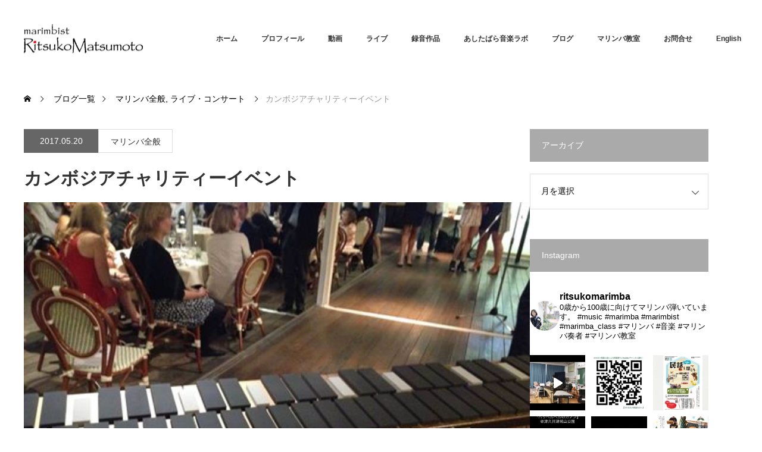

--- FILE ---
content_type: text/html; charset=UTF-8
request_url: https://ritsukomarimba.com/marimba/%E3%82%AB%E3%83%B3%E3%83%9C%E3%82%B8%E3%82%A2%E3%83%81%E3%83%A3%E3%83%AA%E3%83%86%E3%82%A3%E3%83%BC%E3%82%A4%E3%83%99%E3%83%B3%E3%83%88
body_size: 26916
content:
<!DOCTYPE html>
<html class="pc" lang="ja">
<head>
<meta charset="UTF-8">
<!--[if IE]><meta http-equiv="X-UA-Compatible" content="IE=edge"><![endif]-->
<meta name="viewport" content="width=device-width">
<title>カンボジアチャリティーイベント | RitsukoMatsumoto Marimbist</title>
<meta name="description" content="都内にてカンボジアチャリティーイベント。デジタル技術の発達によって世界はせまいと感じる一方、多様な生き方、多様な文化、習慣があって世界はひろくていいのではないか。">
<link rel="pingback" href="https://ritsukomarimba.com/blog/xmlrpc.php">
<meta name='robots' content='max-image-preview:large' />
<link rel="alternate" type="application/rss+xml" title="RitsukoMatsumoto Marimbist &raquo; フィード" href="https://ritsukomarimba.com/feed" />
<link rel="alternate" type="application/rss+xml" title="RitsukoMatsumoto Marimbist &raquo; コメントフィード" href="https://ritsukomarimba.com/comments/feed" />
<link rel="alternate" type="application/rss+xml" title="RitsukoMatsumoto Marimbist &raquo; カンボジアチャリティーイベント のコメントのフィード" href="https://ritsukomarimba.com/marimba/%e3%82%ab%e3%83%b3%e3%83%9c%e3%82%b8%e3%82%a2%e3%83%81%e3%83%a3%e3%83%aa%e3%83%86%e3%82%a3%e3%83%bc%e3%82%a4%e3%83%99%e3%83%b3%e3%83%88/feed" />
<link rel="alternate" title="oEmbed (JSON)" type="application/json+oembed" href="https://ritsukomarimba.com/wp-json/oembed/1.0/embed?url=https%3A%2F%2Fritsukomarimba.com%2Fmarimba%2F%25e3%2582%25ab%25e3%2583%25b3%25e3%2583%259c%25e3%2582%25b8%25e3%2582%25a2%25e3%2583%2581%25e3%2583%25a3%25e3%2583%25aa%25e3%2583%2586%25e3%2582%25a3%25e3%2583%25bc%25e3%2582%25a4%25e3%2583%2599%25e3%2583%25b3%25e3%2583%2588" />
<link rel="alternate" title="oEmbed (XML)" type="text/xml+oembed" href="https://ritsukomarimba.com/wp-json/oembed/1.0/embed?url=https%3A%2F%2Fritsukomarimba.com%2Fmarimba%2F%25e3%2582%25ab%25e3%2583%25b3%25e3%2583%259c%25e3%2582%25b8%25e3%2582%25a2%25e3%2583%2581%25e3%2583%25a3%25e3%2583%25aa%25e3%2583%2586%25e3%2582%25a3%25e3%2583%25bc%25e3%2582%25a4%25e3%2583%2599%25e3%2583%25b3%25e3%2583%2588&#038;format=xml" />
<link rel="preconnect" href="https://fonts.googleapis.com">
<link rel="preconnect" href="https://fonts.gstatic.com" crossorigin>
<link href="https://fonts.googleapis.com/css2?family=Noto+Sans+JP:wght@400;600" rel="stylesheet">
<style id='wp-img-auto-sizes-contain-inline-css' type='text/css'>
img:is([sizes=auto i],[sizes^="auto," i]){contain-intrinsic-size:3000px 1500px}
/*# sourceURL=wp-img-auto-sizes-contain-inline-css */
</style>
<link rel='stylesheet' id='style-css' href='https://ritsukomarimba.com/blog/wp-content/themes/monolith_tcd042_202512/style.css?ver=2.2.1' type='text/css' media='all' />
<link rel='stylesheet' id='sbi_styles-css' href='https://ritsukomarimba.com/blog/wp-content/plugins/instagram-feed/css/sbi-styles.min.css?ver=6.10.0' type='text/css' media='all' />
<style id='wp-emoji-styles-inline-css' type='text/css'>

	img.wp-smiley, img.emoji {
		display: inline !important;
		border: none !important;
		box-shadow: none !important;
		height: 1em !important;
		width: 1em !important;
		margin: 0 0.07em !important;
		vertical-align: -0.1em !important;
		background: none !important;
		padding: 0 !important;
	}
/*# sourceURL=wp-emoji-styles-inline-css */
</style>
<style id='wp-block-library-inline-css' type='text/css'>
:root{--wp-block-synced-color:#7a00df;--wp-block-synced-color--rgb:122,0,223;--wp-bound-block-color:var(--wp-block-synced-color);--wp-editor-canvas-background:#ddd;--wp-admin-theme-color:#007cba;--wp-admin-theme-color--rgb:0,124,186;--wp-admin-theme-color-darker-10:#006ba1;--wp-admin-theme-color-darker-10--rgb:0,107,160.5;--wp-admin-theme-color-darker-20:#005a87;--wp-admin-theme-color-darker-20--rgb:0,90,135;--wp-admin-border-width-focus:2px}@media (min-resolution:192dpi){:root{--wp-admin-border-width-focus:1.5px}}.wp-element-button{cursor:pointer}:root .has-very-light-gray-background-color{background-color:#eee}:root .has-very-dark-gray-background-color{background-color:#313131}:root .has-very-light-gray-color{color:#eee}:root .has-very-dark-gray-color{color:#313131}:root .has-vivid-green-cyan-to-vivid-cyan-blue-gradient-background{background:linear-gradient(135deg,#00d084,#0693e3)}:root .has-purple-crush-gradient-background{background:linear-gradient(135deg,#34e2e4,#4721fb 50%,#ab1dfe)}:root .has-hazy-dawn-gradient-background{background:linear-gradient(135deg,#faaca8,#dad0ec)}:root .has-subdued-olive-gradient-background{background:linear-gradient(135deg,#fafae1,#67a671)}:root .has-atomic-cream-gradient-background{background:linear-gradient(135deg,#fdd79a,#004a59)}:root .has-nightshade-gradient-background{background:linear-gradient(135deg,#330968,#31cdcf)}:root .has-midnight-gradient-background{background:linear-gradient(135deg,#020381,#2874fc)}:root{--wp--preset--font-size--normal:16px;--wp--preset--font-size--huge:42px}.has-regular-font-size{font-size:1em}.has-larger-font-size{font-size:2.625em}.has-normal-font-size{font-size:var(--wp--preset--font-size--normal)}.has-huge-font-size{font-size:var(--wp--preset--font-size--huge)}.has-text-align-center{text-align:center}.has-text-align-left{text-align:left}.has-text-align-right{text-align:right}.has-fit-text{white-space:nowrap!important}#end-resizable-editor-section{display:none}.aligncenter{clear:both}.items-justified-left{justify-content:flex-start}.items-justified-center{justify-content:center}.items-justified-right{justify-content:flex-end}.items-justified-space-between{justify-content:space-between}.screen-reader-text{border:0;clip-path:inset(50%);height:1px;margin:-1px;overflow:hidden;padding:0;position:absolute;width:1px;word-wrap:normal!important}.screen-reader-text:focus{background-color:#ddd;clip-path:none;color:#444;display:block;font-size:1em;height:auto;left:5px;line-height:normal;padding:15px 23px 14px;text-decoration:none;top:5px;width:auto;z-index:100000}html :where(.has-border-color){border-style:solid}html :where([style*=border-top-color]){border-top-style:solid}html :where([style*=border-right-color]){border-right-style:solid}html :where([style*=border-bottom-color]){border-bottom-style:solid}html :where([style*=border-left-color]){border-left-style:solid}html :where([style*=border-width]){border-style:solid}html :where([style*=border-top-width]){border-top-style:solid}html :where([style*=border-right-width]){border-right-style:solid}html :where([style*=border-bottom-width]){border-bottom-style:solid}html :where([style*=border-left-width]){border-left-style:solid}html :where(img[class*=wp-image-]){height:auto;max-width:100%}:where(figure){margin:0 0 1em}html :where(.is-position-sticky){--wp-admin--admin-bar--position-offset:var(--wp-admin--admin-bar--height,0px)}@media screen and (max-width:600px){html :where(.is-position-sticky){--wp-admin--admin-bar--position-offset:0px}}

/*# sourceURL=wp-block-library-inline-css */
</style><style id='global-styles-inline-css' type='text/css'>
:root{--wp--preset--aspect-ratio--square: 1;--wp--preset--aspect-ratio--4-3: 4/3;--wp--preset--aspect-ratio--3-4: 3/4;--wp--preset--aspect-ratio--3-2: 3/2;--wp--preset--aspect-ratio--2-3: 2/3;--wp--preset--aspect-ratio--16-9: 16/9;--wp--preset--aspect-ratio--9-16: 9/16;--wp--preset--color--black: #000000;--wp--preset--color--cyan-bluish-gray: #abb8c3;--wp--preset--color--white: #ffffff;--wp--preset--color--pale-pink: #f78da7;--wp--preset--color--vivid-red: #cf2e2e;--wp--preset--color--luminous-vivid-orange: #ff6900;--wp--preset--color--luminous-vivid-amber: #fcb900;--wp--preset--color--light-green-cyan: #7bdcb5;--wp--preset--color--vivid-green-cyan: #00d084;--wp--preset--color--pale-cyan-blue: #8ed1fc;--wp--preset--color--vivid-cyan-blue: #0693e3;--wp--preset--color--vivid-purple: #9b51e0;--wp--preset--gradient--vivid-cyan-blue-to-vivid-purple: linear-gradient(135deg,rgb(6,147,227) 0%,rgb(155,81,224) 100%);--wp--preset--gradient--light-green-cyan-to-vivid-green-cyan: linear-gradient(135deg,rgb(122,220,180) 0%,rgb(0,208,130) 100%);--wp--preset--gradient--luminous-vivid-amber-to-luminous-vivid-orange: linear-gradient(135deg,rgb(252,185,0) 0%,rgb(255,105,0) 100%);--wp--preset--gradient--luminous-vivid-orange-to-vivid-red: linear-gradient(135deg,rgb(255,105,0) 0%,rgb(207,46,46) 100%);--wp--preset--gradient--very-light-gray-to-cyan-bluish-gray: linear-gradient(135deg,rgb(238,238,238) 0%,rgb(169,184,195) 100%);--wp--preset--gradient--cool-to-warm-spectrum: linear-gradient(135deg,rgb(74,234,220) 0%,rgb(151,120,209) 20%,rgb(207,42,186) 40%,rgb(238,44,130) 60%,rgb(251,105,98) 80%,rgb(254,248,76) 100%);--wp--preset--gradient--blush-light-purple: linear-gradient(135deg,rgb(255,206,236) 0%,rgb(152,150,240) 100%);--wp--preset--gradient--blush-bordeaux: linear-gradient(135deg,rgb(254,205,165) 0%,rgb(254,45,45) 50%,rgb(107,0,62) 100%);--wp--preset--gradient--luminous-dusk: linear-gradient(135deg,rgb(255,203,112) 0%,rgb(199,81,192) 50%,rgb(65,88,208) 100%);--wp--preset--gradient--pale-ocean: linear-gradient(135deg,rgb(255,245,203) 0%,rgb(182,227,212) 50%,rgb(51,167,181) 100%);--wp--preset--gradient--electric-grass: linear-gradient(135deg,rgb(202,248,128) 0%,rgb(113,206,126) 100%);--wp--preset--gradient--midnight: linear-gradient(135deg,rgb(2,3,129) 0%,rgb(40,116,252) 100%);--wp--preset--font-size--small: 13px;--wp--preset--font-size--medium: 20px;--wp--preset--font-size--large: 36px;--wp--preset--font-size--x-large: 42px;--wp--preset--spacing--20: 0.44rem;--wp--preset--spacing--30: 0.67rem;--wp--preset--spacing--40: 1rem;--wp--preset--spacing--50: 1.5rem;--wp--preset--spacing--60: 2.25rem;--wp--preset--spacing--70: 3.38rem;--wp--preset--spacing--80: 5.06rem;--wp--preset--shadow--natural: 6px 6px 9px rgba(0, 0, 0, 0.2);--wp--preset--shadow--deep: 12px 12px 50px rgba(0, 0, 0, 0.4);--wp--preset--shadow--sharp: 6px 6px 0px rgba(0, 0, 0, 0.2);--wp--preset--shadow--outlined: 6px 6px 0px -3px rgb(255, 255, 255), 6px 6px rgb(0, 0, 0);--wp--preset--shadow--crisp: 6px 6px 0px rgb(0, 0, 0);}:where(.is-layout-flex){gap: 0.5em;}:where(.is-layout-grid){gap: 0.5em;}body .is-layout-flex{display: flex;}.is-layout-flex{flex-wrap: wrap;align-items: center;}.is-layout-flex > :is(*, div){margin: 0;}body .is-layout-grid{display: grid;}.is-layout-grid > :is(*, div){margin: 0;}:where(.wp-block-columns.is-layout-flex){gap: 2em;}:where(.wp-block-columns.is-layout-grid){gap: 2em;}:where(.wp-block-post-template.is-layout-flex){gap: 1.25em;}:where(.wp-block-post-template.is-layout-grid){gap: 1.25em;}.has-black-color{color: var(--wp--preset--color--black) !important;}.has-cyan-bluish-gray-color{color: var(--wp--preset--color--cyan-bluish-gray) !important;}.has-white-color{color: var(--wp--preset--color--white) !important;}.has-pale-pink-color{color: var(--wp--preset--color--pale-pink) !important;}.has-vivid-red-color{color: var(--wp--preset--color--vivid-red) !important;}.has-luminous-vivid-orange-color{color: var(--wp--preset--color--luminous-vivid-orange) !important;}.has-luminous-vivid-amber-color{color: var(--wp--preset--color--luminous-vivid-amber) !important;}.has-light-green-cyan-color{color: var(--wp--preset--color--light-green-cyan) !important;}.has-vivid-green-cyan-color{color: var(--wp--preset--color--vivid-green-cyan) !important;}.has-pale-cyan-blue-color{color: var(--wp--preset--color--pale-cyan-blue) !important;}.has-vivid-cyan-blue-color{color: var(--wp--preset--color--vivid-cyan-blue) !important;}.has-vivid-purple-color{color: var(--wp--preset--color--vivid-purple) !important;}.has-black-background-color{background-color: var(--wp--preset--color--black) !important;}.has-cyan-bluish-gray-background-color{background-color: var(--wp--preset--color--cyan-bluish-gray) !important;}.has-white-background-color{background-color: var(--wp--preset--color--white) !important;}.has-pale-pink-background-color{background-color: var(--wp--preset--color--pale-pink) !important;}.has-vivid-red-background-color{background-color: var(--wp--preset--color--vivid-red) !important;}.has-luminous-vivid-orange-background-color{background-color: var(--wp--preset--color--luminous-vivid-orange) !important;}.has-luminous-vivid-amber-background-color{background-color: var(--wp--preset--color--luminous-vivid-amber) !important;}.has-light-green-cyan-background-color{background-color: var(--wp--preset--color--light-green-cyan) !important;}.has-vivid-green-cyan-background-color{background-color: var(--wp--preset--color--vivid-green-cyan) !important;}.has-pale-cyan-blue-background-color{background-color: var(--wp--preset--color--pale-cyan-blue) !important;}.has-vivid-cyan-blue-background-color{background-color: var(--wp--preset--color--vivid-cyan-blue) !important;}.has-vivid-purple-background-color{background-color: var(--wp--preset--color--vivid-purple) !important;}.has-black-border-color{border-color: var(--wp--preset--color--black) !important;}.has-cyan-bluish-gray-border-color{border-color: var(--wp--preset--color--cyan-bluish-gray) !important;}.has-white-border-color{border-color: var(--wp--preset--color--white) !important;}.has-pale-pink-border-color{border-color: var(--wp--preset--color--pale-pink) !important;}.has-vivid-red-border-color{border-color: var(--wp--preset--color--vivid-red) !important;}.has-luminous-vivid-orange-border-color{border-color: var(--wp--preset--color--luminous-vivid-orange) !important;}.has-luminous-vivid-amber-border-color{border-color: var(--wp--preset--color--luminous-vivid-amber) !important;}.has-light-green-cyan-border-color{border-color: var(--wp--preset--color--light-green-cyan) !important;}.has-vivid-green-cyan-border-color{border-color: var(--wp--preset--color--vivid-green-cyan) !important;}.has-pale-cyan-blue-border-color{border-color: var(--wp--preset--color--pale-cyan-blue) !important;}.has-vivid-cyan-blue-border-color{border-color: var(--wp--preset--color--vivid-cyan-blue) !important;}.has-vivid-purple-border-color{border-color: var(--wp--preset--color--vivid-purple) !important;}.has-vivid-cyan-blue-to-vivid-purple-gradient-background{background: var(--wp--preset--gradient--vivid-cyan-blue-to-vivid-purple) !important;}.has-light-green-cyan-to-vivid-green-cyan-gradient-background{background: var(--wp--preset--gradient--light-green-cyan-to-vivid-green-cyan) !important;}.has-luminous-vivid-amber-to-luminous-vivid-orange-gradient-background{background: var(--wp--preset--gradient--luminous-vivid-amber-to-luminous-vivid-orange) !important;}.has-luminous-vivid-orange-to-vivid-red-gradient-background{background: var(--wp--preset--gradient--luminous-vivid-orange-to-vivid-red) !important;}.has-very-light-gray-to-cyan-bluish-gray-gradient-background{background: var(--wp--preset--gradient--very-light-gray-to-cyan-bluish-gray) !important;}.has-cool-to-warm-spectrum-gradient-background{background: var(--wp--preset--gradient--cool-to-warm-spectrum) !important;}.has-blush-light-purple-gradient-background{background: var(--wp--preset--gradient--blush-light-purple) !important;}.has-blush-bordeaux-gradient-background{background: var(--wp--preset--gradient--blush-bordeaux) !important;}.has-luminous-dusk-gradient-background{background: var(--wp--preset--gradient--luminous-dusk) !important;}.has-pale-ocean-gradient-background{background: var(--wp--preset--gradient--pale-ocean) !important;}.has-electric-grass-gradient-background{background: var(--wp--preset--gradient--electric-grass) !important;}.has-midnight-gradient-background{background: var(--wp--preset--gradient--midnight) !important;}.has-small-font-size{font-size: var(--wp--preset--font-size--small) !important;}.has-medium-font-size{font-size: var(--wp--preset--font-size--medium) !important;}.has-large-font-size{font-size: var(--wp--preset--font-size--large) !important;}.has-x-large-font-size{font-size: var(--wp--preset--font-size--x-large) !important;}
/*# sourceURL=global-styles-inline-css */
</style>

<style id='classic-theme-styles-inline-css' type='text/css'>
/*! This file is auto-generated */
.wp-block-button__link{color:#fff;background-color:#32373c;border-radius:9999px;box-shadow:none;text-decoration:none;padding:calc(.667em + 2px) calc(1.333em + 2px);font-size:1.125em}.wp-block-file__button{background:#32373c;color:#fff;text-decoration:none}
/*# sourceURL=/wp-includes/css/classic-themes.min.css */
</style>
<link rel='stylesheet' id='advanced-floating-content-css' href='https://ritsukomarimba.com/blog/wp-content/plugins/advanced-floating-content/public/css/advanced-floating-content-public.css?ver=3.6.2' type='text/css' media='all' />
<link rel='stylesheet' id='advanced-floating-content-animate-css' href='https://ritsukomarimba.com/blog/wp-content/plugins/advanced-floating-content/public/css/animate.css?ver=3.6.2' type='text/css' media='all' />
<link rel='stylesheet' id='font-awesome-css' href='https://ritsukomarimba.com/blog/wp-content/plugins/arconix-shortcodes/includes/css/font-awesome.min.css?ver=4.6.3' type='text/css' media='all' />
<link rel='stylesheet' id='arconix-shortcodes-css' href='https://ritsukomarimba.com/blog/wp-content/plugins/arconix-shortcodes/includes/css/arconix-shortcodes.min.css?ver=2.1.19' type='text/css' media='all' />
<link rel='stylesheet' id='contact-form-7-css' href='https://ritsukomarimba.com/blog/wp-content/plugins/contact-form-7/includes/css/styles.css?ver=6.1.4' type='text/css' media='all' />
<style>:root {
  --tcd-font-type1: Arial,"Hiragino Sans","Yu Gothic Medium","Meiryo",sans-serif;
  --tcd-font-type2: "Times New Roman",Times,"Yu Mincho","游明朝","游明朝体","Hiragino Mincho Pro",serif;
  --tcd-font-type3: Palatino,"Yu Kyokasho","游教科書体","UD デジタル 教科書体 N","游明朝","游明朝体","Hiragino Mincho Pro","Meiryo",serif;
  --tcd-font-type-logo: "Noto Sans JP",sans-serif;
}</style>
<script type="text/javascript" src="https://ritsukomarimba.com/blog/wp-includes/js/jquery/jquery.min.js?ver=3.7.1" id="jquery-core-js"></script>
<script type="text/javascript" src="https://ritsukomarimba.com/blog/wp-includes/js/jquery/jquery-migrate.min.js?ver=3.4.1" id="jquery-migrate-js"></script>
<script type="text/javascript" src="https://ritsukomarimba.com/blog/wp-content/plugins/advanced-floating-content/public/js/advanced-floating-content-public.js?ver=3.6.2" id="advanced-floating-content-js"></script>
<script type="text/javascript" src="https://ritsukomarimba.com/blog/wp-content/plugins/advanced-floating-content/public/js/jquery.cookie.min.js?ver=3.6.2" id="advanced-floating-contentcookies-js"></script>
<link rel="https://api.w.org/" href="https://ritsukomarimba.com/wp-json/" /><link rel="alternate" title="JSON" type="application/json" href="https://ritsukomarimba.com/wp-json/wp/v2/posts/5448" /><link rel="canonical" href="https://ritsukomarimba.com/marimba/%e3%82%ab%e3%83%b3%e3%83%9c%e3%82%b8%e3%82%a2%e3%83%81%e3%83%a3%e3%83%aa%e3%83%86%e3%82%a3%e3%83%bc%e3%82%a4%e3%83%99%e3%83%b3%e3%83%88" />
<link rel='shortlink' href='https://ritsukomarimba.com/?p=5448' />
<link rel="stylesheet" href="https://ritsukomarimba.com/blog/wp-content/themes/monolith_tcd042_202512/css/design-plus.css?ver=2.2.1">
<link rel="stylesheet" href="https://ritsukomarimba.com/blog/wp-content/themes/monolith_tcd042_202512/css/sns-botton.css?ver=2.2.1">
<link rel="stylesheet" href="https://fonts.googleapis.com/css?family=Roboto:100,300">
<link rel="stylesheet" media="screen and (max-width:770px)" href="https://ritsukomarimba.com/blog/wp-content/themes/monolith_tcd042_202512/css/responsive.css?ver=2.2.1">
<link rel="stylesheet" media="screen and (max-width:770px)" href="https://ritsukomarimba.com/blog/wp-content/themes/monolith_tcd042_202512/css/footer-bar.css?ver=2.2.1">

<script src="https://ritsukomarimba.com/blog/wp-content/themes/monolith_tcd042_202512/js/jquery.easing.1.3.js?ver=2.2.1"></script>
<script src="https://ritsukomarimba.com/blog/wp-content/themes/monolith_tcd042_202512/js/jscript.js?ver=2.2.1"></script>
<script src="https://ritsukomarimba.com/blog/wp-content/themes/monolith_tcd042_202512/js/comment.js?ver=2.2.1"></script>
<script src="https://ritsukomarimba.com/blog/wp-content/themes/monolith_tcd042_202512/js/header_fix.js?ver=2.2.1"></script>

<style type="text/css">
body, input, textarea { font-family: var(--tcd-font-type1); }
.rich_font { font-family: var(--tcd-font-type1); }

.rich_font_logo { font-family: var(--tcd-font-type-logo); font-weight: bold !important;}

body { font-size:15px; }

.pc #header .logo { font-size:21px; }
.pc #footer_top .logo { font-size:12px; }
.mobile #header .logo { font-size:18px; }
#footer_top { background: #F7F7F7; }


#blog_list li .image img, #related_post li a.image img, .styled_post_list1 .image img, #recent_news .image img, .project_list_widget .image img, .index_box_list .image img, #project_list .image img, #previous_next_post .image img {
  -webkit-transition: all 0.75s ease; -moz-transition: all 0.75s ease; transition: all 0.75s ease;
  -webkit-transform: scale(1); -moz-transform: scale(1); -ms-transform: scale(1); -o-transform: scale(1); transform: scale(1);
  -webkit-backface-visibility:hidden; backface-visibility:hidden;
}
#blog_list li .image:hover img, #related_post li a.image:hover img, .styled_post_list1 .image:hover img, #recent_news .image:hover img, .project_list_widget .image:hover img, .index_box_list .image:hover img, #project_list li:hover img, #previous_next_post .image:hover img {
  -webkit-transform: scale(1.1); -moz-transform: scale(1.1); -ms-transform: scale(1.1); -o-transform: scale(1.1); transform: scale(1.1);
}

.pc #global_menu > ul > li > a { color:#333333; }

#post_title { font-size:30px; }
.post_content { font-size:15px; }

a:hover, #comment_header ul li a:hover, .pc #global_menu > ul > li.active > a, .pc #global_menu li.current-menu-item > a, .pc #global_menu > ul > li > a:hover, #header_logo .logo a:hover, #bread_crumb li.home a:hover:before, #bread_crumb li a:hover,
 #archive_news_list li a .entry-date, #related_post li .title a:hover, #comment_headline, #footer_widget .footer_headline, #footer_widget .widget_block .wp-block-heading , .index_news_list ol a .entry-date, .footer_menu li:first-child a, .footer_menu li:only-child a, .color_headline, #project_title, #project_list .title .project_title, .post_content a, .custom-html-widget a
  { color:#D90000; }

.post_content a:hover, .custom-html-widget a:hover
{ color:#B00E19; }

.pc #global_menu ul ul a, #return_top a:hover, .next_page_link a:hover, .collapse_category_list li a:hover .count, .slick-arrow:hover, #blog_list .category a:hover, #index_blog .index_blog_link:hover, #footer_address .button:hover, #post_meta_top .category a:hover,
 #archive_news_list .headline, .side_headline, #side_col .widget_block .wp-block-heading , #previous_next_page a:hover, .page_navi a:hover, .page_navi span.current, .page_navi p.back a:hover, .collapse_category_list li a:hover .count, .mobile #global_menu li a:hover,
  #wp-calendar td a:hover, #wp-calendar #prev a:hover, #wp-calendar #next a:hover, .widget_search #search-btn input:hover, .widget_search #searchsubmit:hover, .side_widget.google_search #searchsubmit:hover,
   #submit_comment:hover, #comment_header ul li a:hover, #comment_header ul li.comment_switch_active a, #comment_header #comment_closed p, #post_pagination a:hover, #post_pagination p, a.menu_button:hover, .mobile .footer_menu a:hover, .mobile #footer_menu_bottom li a:hover,
  .project_pager a:hover, #project_catgory_sort li a.active, #project_catgory_sort li a:hover, #project_catgory_sort li.current-cat a, #project_side_content .project_cat
 { background-color:#D90000; }

.pc #global_menu ul ul a:hover, .index_news_list a.archive_link:hover
 { background-color:#B00E19; }

#recent_news .headline, .index_news_list .headline, #blog_list .date, #post_meta_top .date, #related_post
 { background-color:#666666; }

.index_news_list a.archive_link, #index_blog .index_blog_link, .page_navi p.back a
{ background-color:#BBBBBB; }

#comment_textarea textarea:focus, #guest_info input:focus, #comment_header ul li a:hover, #comment_header ul li.comment_switch_active a, #comment_header #comment_closed p, #post_meta_top .category a:hover, #project_catgory_sort .current-cat, #project_catgory_sort li:hover, #project_catgory_sort .current-cat:last-child, #post_pagination p, #post_pagination a:hover, .page_navi span.current, .page_navi a:hover
 { border-color:#D90000; }
#project_catgory_sort .current-cat + li, #project_catgory_sort li:hover + li, .page_navi .current-cat + li a
{ border-left-color:#D90000; }

@media screen and (max-width:600px) {
  #project_catgory_sort .current-cat { border-right-color:#D90000!important; }
}

#comment_header ul li.comment_switch_active a:after, #comment_header #comment_closed p:after
 { border-color:#D90000 transparent transparent transparent; }

.collapse_category_list li a:before
 { border-color: transparent transparent transparent #D90000; }


#site_loader_spinner { border:4px solid rgba(217,0,0,0.2); border-top-color:#D90000; }


</style>

<style id="tcd_custom_css">#header_content .item { width:600px; height:1000px;  }

#header_content img {  display:block; width:600px; height:auto; }

#header_content .item:hover img {
  -webkit-transform: scale(1.0); -moz-transform: scale(1.0); -ms-transform: scale(1.0); -o-transform: scale(1.0); transform: scale(1.0);
}
#header_content .image:before { width:600px; height:1000px; }

#index_project .catchphrase { text-align:left;  margin:0 460px 100px 100px; vertical-align:top;}

.l-flo-5px{float:left;margin:5px}  /* 左に回り込み5pxバージョン */

.bt_time2{background-color:#729A96;}
.bt_time1{background-color:#CBAF2A;}

.movie-wrap {
     position: relative;
     padding-bottom: 56.25%; /*アスペクト比 16:9の場合の縦幅*/
     height: 0;
     overflow: hidden;
}
 
.movie-wrap iframe {
     position: absolute;
     top: 0;
     left: 0;
     width: 100%;
     height: 100%;
}

#index_news { padding: 0 25px 0; }

@media screen and (max-width:770px) {
#header_content { width:100%; margin:0; padding:0; }
.mobile_header_fix #header_content { margin:55px 0 30px; }
#header_content .item { float:left; width:100%; height:900px; }
#header_content img { width:100%; }
#header_content .image:before { width:100%; height:900px; }
#index_project img { width:100%; }
#index_project .catchphrase { margin:0 0 100px 0; }
}

@media screen and (max-width:400px) {
  #header_content .item { height:600px; }
  #index_project .catchphrase { margin:0 0 100px 0; }
}

.pc #global_menu > ul > li > a { padding:0 20px;}

.side_headline { background:#aaa; }

span.wpcf7-list-item { display: block; }

.sbi_feedtheme_header_text { color:#000; }</style>




<style id="tcd_current-page_custom_css"></style><link rel="shortcut icon" href="https://ritsukomarimba.com/blog/wp-content/themes/monolith_tcd042_202512/img/header/fabicon.ico">
</head>
<body id="body" class="wp-singular post-template-default single single-post postid-5448 single-format-standard wp-embed-responsive wp-theme-monolith_tcd042_202512 fix_top">


 <div id="header" style="background-color: rgba(255, 255, 255, 0.7);">
  <div id="header_inner" class="clearfix">
   <div id="logo_image">
 <div class="logo">
  <a href="https://ritsukomarimba.com/" title="RitsukoMatsumoto Marimbist" data-label="RitsukoMatsumoto Marimbist"><img class="h_logo" src="https://ritsukomarimba.com/blog/wp-content/uploads/2018/05/logo.png?1768659632" alt="RitsukoMatsumoto Marimbist" title="RitsukoMatsumoto Marimbist" /></a>
 </div>
</div>

  
      <div id="global_menu">
    <ul id="menu-%e3%83%98%e3%83%83%e3%83%80%e3%83%bc" class="menu"><li id="menu-item-7087" class="menu-item menu-item-type-post_type menu-item-object-page menu-item-home menu-item-7087"><a href="https://ritsukomarimba.com/">ホーム</a></li>
<li id="menu-item-38" class="menu-item menu-item-type-post_type menu-item-object-page menu-item-38"><a href="https://ritsukomarimba.com/about">プロフィール</a></li>
<li id="menu-item-6040" class="menu-item menu-item-type-post_type_archive menu-item-object-info menu-item-6040"><a href="https://ritsukomarimba.com/info">動画</a></li>
<li id="menu-item-6036" class="menu-item menu-item-type-post_type_archive menu-item-object-event menu-item-has-children menu-item-6036"><a href="https://ritsukomarimba.com/event">ライブ</a>
<ul class="sub-menu">
	<li id="menu-item-7760" class="menu-item menu-item-type-custom menu-item-object-custom menu-item-7760"><a href="https://ritsukomarimba.com/live/2025">2025年</a></li>
	<li id="menu-item-7600" class="menu-item menu-item-type-custom menu-item-object-custom menu-item-7600"><a href="https://ritsukomarimba.com/live/2024">2024年</a></li>
	<li id="menu-item-7520" class="menu-item menu-item-type-custom menu-item-object-custom menu-item-7520"><a href="https://ritsukomarimba.com/live/2023">2023年</a></li>
	<li id="menu-item-7346" class="menu-item menu-item-type-custom menu-item-object-custom menu-item-7346"><a href="https://ritsukomarimba.com/live/2022">2022年</a></li>
	<li id="menu-item-7345" class="menu-item menu-item-type-custom menu-item-object-custom menu-item-7345"><a href="https://ritsukomarimba.com/live/2021">2021年</a></li>
	<li id="menu-item-7088" class="menu-item menu-item-type-custom menu-item-object-custom menu-item-7088"><a href="https://ritsukomarimba.com/live/2020">2020年</a></li>
	<li id="menu-item-6478" class="menu-item menu-item-type-custom menu-item-object-custom menu-item-6478"><a href="https://ritsukomarimba.com/live/2019">2019年</a></li>
	<li id="menu-item-6477" class="menu-item menu-item-type-custom menu-item-object-custom menu-item-6477"><a href="https://ritsukomarimba.com/live/2018">2018年</a></li>
</ul>
</li>
<li id="menu-item-39" class="menu-item menu-item-type-post_type menu-item-object-page menu-item-39"><a href="https://ritsukomarimba.com/discography">録音作品</a></li>
<li id="menu-item-7436" class="menu-item menu-item-type-post_type menu-item-object-page menu-item-7436"><a href="https://ritsukomarimba.com/ashitabara">あしたばら音楽ラボ</a></li>
<li id="menu-item-43" class="menu-item menu-item-type-post_type menu-item-object-page current_page_parent menu-item-43"><a href="https://ritsukomarimba.com/marimbablog">ブログ</a></li>
<li id="menu-item-113" class="menu-item menu-item-type-post_type menu-item-object-page menu-item-113"><a href="https://ritsukomarimba.com/class">マリンバ教室</a></li>
<li id="menu-item-48" class="menu-item menu-item-type-post_type menu-item-object-page menu-item-48"><a href="https://ritsukomarimba.com/contact">お問合せ</a></li>
<li id="menu-item-6041" class="menu-item menu-item-type-post_type menu-item-object-page menu-item-6041"><a href="https://ritsukomarimba.com/biography">English</a></li>
</ul>   </div>
   <a href="#" class="menu_button"><span>menu</span></a>
     </div>
 </div><!-- END #header -->

 
 <div id="main_contents" class="clearfix">


<div id="bread_crumb">

<ul class="clearfix" itemscope itemtype="http://schema.org/BreadcrumbList">
 <li itemprop="itemListElement" itemscope itemtype="https://schema.org/ListItem" class="home"><a itemprop="item" href="https://ritsukomarimba.com/"><span itemprop="name">ホーム</span></a><meta itemprop="position" content="1" /></li>

 <li itemprop="itemListElement" itemscope itemtype="https://schema.org/ListItem"><a itemprop="item" href="https://ritsukomarimba.com/marimbablog"><span itemprop="name">ブログ一覧</span></a><meta itemprop="position" content="2" /></li>
 <li itemprop="itemListElement" itemscope itemtype="https://schema.org/ListItem">
     <a itemprop="item" href="https://ritsukomarimba.com/category/marimba"><span itemprop="name">マリンバ全般</span>,</a>
        <a itemprop="item" href="https://ritsukomarimba.com/category/concert"><span itemprop="name">ライブ・コンサート</span></a>
       <meta itemprop="position" content="3" /></li>
 <li itemprop="itemListElement" itemscope itemtype="https://schema.org/ListItem" class="last"><span itemprop="name">カンボジアチャリティーイベント</span><meta itemprop="position" content="4" /></li>

</ul>
</div>

<div id="main_col" class="clearfix">

<div id="left_col">

 
 <div id="article">


  <ul id="post_meta_top" class="clearfix">
	<li class="date"><time class="entry-date updated" datetime="2017-05-20T09:22:22+09:00">2017.05.20</time></li>	<li class="category"><a href="https://ritsukomarimba.com/category/marimba">マリンバ全般</a>
</li>
    </ul>

  <h1 id="post_title" class="rich_font">カンボジアチャリティーイベント</h1>

      <div id="post_image">
   <img width="526" height="394" src="https://ritsukomarimba.com/blog/wp-content/uploads/2017/05/18485727_1293444620772690_9147554635710475449_n.jpg" class="attachment-size8 size-size8 wp-post-image" alt="" decoding="async" fetchpriority="high" srcset="https://ritsukomarimba.com/blog/wp-content/uploads/2017/05/18485727_1293444620772690_9147554635710475449_n.jpg 526w, https://ritsukomarimba.com/blog/wp-content/uploads/2017/05/18485727_1293444620772690_9147554635710475449_n-300x225.jpg 300w, https://ritsukomarimba.com/blog/wp-content/uploads/2017/05/18485727_1293444620772690_9147554635710475449_n-220x165.jpg 220w" sizes="(max-width: 526px) 100vw, 526px" />  </div>
    
  
    <div class="single_copy_title_url" id="single_copy_title_url_top">
   <button class="single_copy_title_url_btn" data-clipboard-text="カンボジアチャリティーイベント https://ritsukomarimba.com/marimba/%e3%82%ab%e3%83%b3%e3%83%9c%e3%82%b8%e3%82%a2%e3%83%81%e3%83%a3%e3%83%aa%e3%83%86%e3%82%a3%e3%83%bc%e3%82%a4%e3%83%99%e3%83%b3%e3%83%88" data-clipboard-copied="記事のタイトルとURLをコピーしました">記事のタイトルとURLをコピーする</button>
  </div>
  
    
  <div class="post_content clearfix">
   <p>都内にてカンボジアチャリティーイベント。</p>
<p>デジタル技術の発達によって世界はせまいと感じる一方、<br />
多様な生き方、多様な文化、習慣があって世界はひろくていいのではないか。<br />
全てを均一化するのではなく、その個々をお互い尊重しあえる関係を築いて行くのが大事ではないかと思うのです。</p>
<p><img decoding="async" class="alignleft size-full wp-image-5449" src="https://ritsukomarimba.com/blog/wp-content/uploads/2017/05/18556107_10154417989146561_6463879773956087772_n.jpg" alt="" width="960" height="540" srcset="https://ritsukomarimba.com/blog/wp-content/uploads/2017/05/18556107_10154417989146561_6463879773956087772_n.jpg 960w, https://ritsukomarimba.com/blog/wp-content/uploads/2017/05/18556107_10154417989146561_6463879773956087772_n-300x169.jpg 300w, https://ritsukomarimba.com/blog/wp-content/uploads/2017/05/18556107_10154417989146561_6463879773956087772_n-768x432.jpg 768w, https://ritsukomarimba.com/blog/wp-content/uploads/2017/05/18556107_10154417989146561_6463879773956087772_n-220x124.jpg 220w" sizes="(max-width: 960px) 100vw, 960px" /></p>
     </div>

 <div class="author_profile clearfix">
  <a class="avatar" href="https://ritsukomarimba.com/author/ritsukomarimba"><img alt='' src='https://secure.gravatar.com/avatar/db57a1954b8b22445d2d6665e3da5a53df13c82609cbf679469bfefb462dbffc?s=130&#038;d=mm&#038;r=g' class='avatar avatar-130 photo' height='130' width='130' /></a>
  <div class="info clearfix">
    <div class="title_area clearfix">
      <div class="name rich_font"><a href="https://ritsukomarimba.com/author/ritsukomarimba">ritsukomarimba</a></div>
      <a class="archive_link" href="https://ritsukomarimba.com/author/ritsukomarimba"><span>記事一覧</span></a>
    </div>
          </div>
</div><!-- END .post_profile -->
 
    <div class="single_share clearfix" id="single_share_bottom">
   <div class="share-type1 share-btm">
 
	<div class="sns mt10 mb45">
		<ul class="type1 clearfix">
			<li class="twitter">
				<a href="https://twitter.com/intent/tweet?text=%E3%82%AB%E3%83%B3%E3%83%9C%E3%82%B8%E3%82%A2%E3%83%81%E3%83%A3%E3%83%AA%E3%83%86%E3%82%A3%E3%83%BC%E3%82%A4%E3%83%99%E3%83%B3%E3%83%88&url=https%3A%2F%2Fritsukomarimba.com%2Fmarimba%2F%25e3%2582%25ab%25e3%2583%25b3%25e3%2583%259c%25e3%2582%25b8%25e3%2582%25a2%25e3%2583%2581%25e3%2583%25a3%25e3%2583%25aa%25e3%2583%2586%25e3%2582%25a3%25e3%2583%25bc%25e3%2582%25a4%25e3%2583%2599%25e3%2583%25b3%25e3%2583%2588&via=&tw_p=tweetbutton&related=" onclick="javascript:window.open(this.href, '', 'menubar=no,toolbar=no,resizable=yes,scrollbars=yes,height=400,width=600');return false;"><i class="icon-twitter"></i><span class="ttl">Post</span><span class="share-count"></span></a>
			</li>
			<li class="facebook">
				<a href="//www.facebook.com/sharer/sharer.php?u=https://ritsukomarimba.com/marimba/%e3%82%ab%e3%83%b3%e3%83%9c%e3%82%b8%e3%82%a2%e3%83%81%e3%83%a3%e3%83%aa%e3%83%86%e3%82%a3%e3%83%bc%e3%82%a4%e3%83%99%e3%83%b3%e3%83%88&amp;t=%E3%82%AB%E3%83%B3%E3%83%9C%E3%82%B8%E3%82%A2%E3%83%81%E3%83%A3%E3%83%AA%E3%83%86%E3%82%A3%E3%83%BC%E3%82%A4%E3%83%99%E3%83%B3%E3%83%88" class="facebook-btn-icon-link" target="blank" rel="nofollow"><i class="icon-facebook"></i><span class="ttl">Share</span><span class="share-count"></span></a>
			</li>
			<li class="hatebu">
				<a href="https://b.hatena.ne.jp/add?mode=confirm&url=https%3A%2F%2Fritsukomarimba.com%2Fmarimba%2F%25e3%2582%25ab%25e3%2583%25b3%25e3%2583%259c%25e3%2582%25b8%25e3%2582%25a2%25e3%2583%2581%25e3%2583%25a3%25e3%2583%25aa%25e3%2583%2586%25e3%2582%25a3%25e3%2583%25bc%25e3%2582%25a4%25e3%2583%2599%25e3%2583%25b3%25e3%2583%2588" onclick="javascript:window.open(this.href, '', 'menubar=no,toolbar=no,resizable=yes,scrollbars=yes,height=400,width=510');return false;" ><i class="icon-hatebu"></i><span class="ttl">Hatena</span><span class="share-count"></span></a>
			</li>
  <li class="line_button">
   <a aria-label="Lline" href="http://line.me/R/msg/text/?%E3%82%AB%E3%83%B3%E3%83%9C%E3%82%B8%E3%82%A2%E3%83%81%E3%83%A3%E3%83%AA%E3%83%86%E3%82%A3%E3%83%BC%E3%82%A4%E3%83%99%E3%83%B3%E3%83%88https%3A%2F%2Fritsukomarimba.com%2Fmarimba%2F%25e3%2582%25ab%25e3%2583%25b3%25e3%2583%259c%25e3%2582%25b8%25e3%2582%25a2%25e3%2583%2581%25e3%2583%25a3%25e3%2583%25aa%25e3%2583%2586%25e3%2582%25a3%25e3%2583%25bc%25e3%2582%25a4%25e3%2583%2599%25e3%2583%25b3%25e3%2583%2588"><span class="ttl">LINE</span></a>
  </li>
			<li class="rss">
				<a href="https://ritsukomarimba.com/feed" target="blank"><i class="icon-rss"></i><span class="ttl">RSS</span></a>
			</li>
			<li class="feedly">
				<a href="https://feedly.com/index.html#subscription/feed/https://ritsukomarimba.com/feed" target="blank"><i class="icon-feedly"></i><span class="ttl">feedly</span><span class="share-count"></span></a>
			</li>
			<li class="pinterest">
				<a rel="nofollow" target="_blank" href="https://www.pinterest.com/pin/create/button/?url=https%3A%2F%2Fritsukomarimba.com%2Fmarimba%2F%25e3%2582%25ab%25e3%2583%25b3%25e3%2583%259c%25e3%2582%25b8%25e3%2582%25a2%25e3%2583%2581%25e3%2583%25a3%25e3%2583%25aa%25e3%2583%2586%25e3%2582%25a3%25e3%2583%25bc%25e3%2582%25a4%25e3%2583%2599%25e3%2583%25b3%25e3%2583%2588&media=https://ritsukomarimba.com/blog/wp-content/uploads/2017/05/18485727_1293444620772690_9147554635710475449_n.jpg&description=%E3%82%AB%E3%83%B3%E3%83%9C%E3%82%B8%E3%82%A2%E3%83%81%E3%83%A3%E3%83%AA%E3%83%86%E3%82%A3%E3%83%BC%E3%82%A4%E3%83%99%E3%83%B3%E3%83%88" data-pin-do="buttonPin" data-pin-custom="true"><i class="icon-pinterest"></i><span class="ttl">Pin&nbsp;it</span></a>
			</li>
    <li class="note_button">
   <a href="https://note.com/intent/post?url=https%3A%2F%2Fritsukomarimba.com%2Fmarimba%2F%25e3%2582%25ab%25e3%2583%25b3%25e3%2583%259c%25e3%2582%25b8%25e3%2582%25a2%25e3%2583%2581%25e3%2583%25a3%25e3%2583%25aa%25e3%2583%2586%25e3%2582%25a3%25e3%2583%25bc%25e3%2582%25a4%25e3%2583%2599%25e3%2583%25b3%25e3%2583%2588"><span class="ttl">note</span></a>
  </li>
  		</ul>
	</div>
</div>
  </div>
  
    <div class="single_copy_title_url" id="single_copy_title_url_bottom">
   <button class="single_copy_title_url_btn" data-clipboard-text="カンボジアチャリティーイベント https://ritsukomarimba.com/marimba/%e3%82%ab%e3%83%b3%e3%83%9c%e3%82%b8%e3%82%a2%e3%83%81%e3%83%a3%e3%83%aa%e3%83%86%e3%82%a3%e3%83%bc%e3%82%a4%e3%83%99%e3%83%b3%e3%83%88" data-clipboard-copied="記事のタイトルとURLをコピーしました">記事のタイトルとURLをコピーする</button>
  </div>
  
  <ul id="post_meta_bottom" class="clearfix">
      <li class="post_category"><a href="https://ritsukomarimba.com/category/marimba" rel="category tag">マリンバ全般</a>, <a href="https://ritsukomarimba.com/category/concert" rel="category tag">ライブ・コンサート</a></li>
        </ul>

    <div id="previous_next_post" class="clearfix">
   <div class='prev_post'><a href='https://ritsukomarimba.com/marimba/%e5%ba%83%e5%b3%b6%e3%81%b8' title='広島へ'><div class='image'><img width="200" height="150" src="https://ritsukomarimba.com/blog/wp-content/uploads/2017/05/IMG_1664-e1495203999219-220x165.jpg" class="attachment-size1 size-size1 wp-post-image" alt="" decoding="async" loading="lazy" srcset="https://ritsukomarimba.com/blog/wp-content/uploads/2017/05/IMG_1664-e1495203999219-220x165.jpg 220w, https://ritsukomarimba.com/blog/wp-content/uploads/2017/05/IMG_1664-e1495203999219-300x225.jpg 300w, https://ritsukomarimba.com/blog/wp-content/uploads/2017/05/IMG_1664-e1495203999219-768x576.jpg 768w, https://ritsukomarimba.com/blog/wp-content/uploads/2017/05/IMG_1664-e1495203999219-1024x768.jpg 1024w, https://ritsukomarimba.com/blog/wp-content/uploads/2017/05/IMG_1664-e1495203999219.jpg 1288w" sizes="auto, (max-width: 200px) 100vw, 200px" /></div><div class='title'><span>広島へ</span></div></a></div>
<div class='next_post'><a href='https://ritsukomarimba.com/marimba/%e3%80%90%e6%a3%ae%e3%81%ae%e3%82%b3%e3%83%b3%e3%82%b5%e3%83%bc%e3%83%88%e3%80%91%e3%83%9e%e3%83%aa%e3%83%b3%e3%83%90%e3%81%ae%e9%9f%bf%e3%81%8d%e3%80%9c%e6%99%ba%e6%81%b5%e5%ad%90%e6%8a%84%e3%81%ae' title='【森のコンサート】マリンバの響き〜智恵子抄の世界〜　in　県立津久井湖城山公園'><div class='image'><img width="131" height="175" src="https://ritsukomarimba.com/blog/wp-content/uploads/2017/05/IMG_3804-131x175.jpg" class="attachment-size1 size-size1 wp-post-image" alt="" decoding="async" loading="lazy" srcset="https://ritsukomarimba.com/blog/wp-content/uploads/2017/05/IMG_3804-131x175.jpg 131w, https://ritsukomarimba.com/blog/wp-content/uploads/2017/05/IMG_3804-225x300.jpg 225w, https://ritsukomarimba.com/blog/wp-content/uploads/2017/05/IMG_3804-768x1024.jpg 768w, https://ritsukomarimba.com/blog/wp-content/uploads/2017/05/IMG_3804-300x400.jpg 300w" sizes="auto, (max-width: 131px) 100vw, 131px" /></div><div class='title'><span>【森のコンサート】マリンバの響き〜智恵子抄の世界〜　in...</span></div></a></div>
  </div>
  
 </div><!-- END #article -->

  
 
  <div id="related_post">
  <h2 class="headline"><span>関連記事</span></h2>
  <ol class="clearfix">
      <li class="clearfix num1">
    <a class="image" href="https://ritsukomarimba.com/marimba/%e4%b8%80%e3%81%a4%e3%81%ab"><img width="300" height="225" src="https://ritsukomarimba.com/blog/wp-content/uploads/2016/04/39254a.jpg" class="attachment-size9 size-size9 wp-post-image" alt="" decoding="async" loading="lazy" srcset="https://ritsukomarimba.com/blog/wp-content/uploads/2016/04/39254a.jpg 300w, https://ritsukomarimba.com/blog/wp-content/uploads/2016/04/39254a-220x165.jpg 220w" sizes="auto, (max-width: 300px) 100vw, 300px" /></a>
    <div class="desc">
     <h3 class="title"><a href="https://ritsukomarimba.com/marimba/%e4%b8%80%e3%81%a4%e3%81%ab" name="">一つに</a></h3>
    </div>
   </li>
      <li class="clearfix num2">
    <a class="image" href="https://ritsukomarimba.com/marimba/%e3%83%8b%e3%83%a5%e3%83%bc%e3%82%a2%e3%82%a4%e3%83%86%e3%83%a0%e3%80%90%e3%82%b7%e3%82%a7%e3%83%bc%e3%82%ab%e3%83%bc%e3%80%91"><img width="225" height="300" src="https://ritsukomarimba.com/blog/wp-content/uploads/2016/05/31c316.jpg" class="attachment-size9 size-size9 wp-post-image" alt="" decoding="async" loading="lazy" srcset="https://ritsukomarimba.com/blog/wp-content/uploads/2016/05/31c316.jpg 300w, https://ritsukomarimba.com/blog/wp-content/uploads/2016/05/31c316-225x300.jpg 225w, https://ritsukomarimba.com/blog/wp-content/uploads/2016/05/31c316-131x175.jpg 131w" sizes="auto, (max-width: 225px) 100vw, 225px" /></a>
    <div class="desc">
     <h3 class="title"><a href="https://ritsukomarimba.com/marimba/%e3%83%8b%e3%83%a5%e3%83%bc%e3%82%a2%e3%82%a4%e3%83%86%e3%83%a0%e3%80%90%e3%82%b7%e3%82%a7%e3%83%bc%e3%82%ab%e3%83%bc%e3%80%91" name="">ニューアイテム【シェーカー】</a></h3>
    </div>
   </li>
      <li class="clearfix num3">
    <a class="image" href="https://ritsukomarimba.com/marimba/%e7%99%ba%e8%a1%a8%e4%bc%9a%e6%ba%96%e5%82%99"><img src="https://ritsukomarimba.com/blog/wp-content/themes/monolith_tcd042_202512/img/common/no_image6.gif" alt="" title="" /></a>
    <div class="desc">
     <h3 class="title"><a href="https://ritsukomarimba.com/marimba/%e7%99%ba%e8%a1%a8%e4%bc%9a%e6%ba%96%e5%82%99" name="">発表会準備</a></h3>
    </div>
   </li>
      <li class="clearfix num4">
    <a class="image" href="https://ritsukomarimba.com/marimba/%e3%81%86%e3%81%9f%e3%81%86%e3%81%9f%e3%81%92-%e9%9f%b3%e6%a5%bd%e3%81%ae%e5%ba%ad%e3%81%a4%e3%81%8f%e3%81%84vol-29"><img width="490" height="300" src="https://ritsukomarimba.com/blog/wp-content/uploads/2019/03/IMG_9732-490x300.jpg" class="attachment-size9 size-size9 wp-post-image" alt="" decoding="async" loading="lazy" /></a>
    <div class="desc">
     <h3 class="title"><a href="https://ritsukomarimba.com/marimba/%e3%81%86%e3%81%9f%e3%81%86%e3%81%9f%e3%81%92-%e9%9f%b3%e6%a5%bd%e3%81%ae%e5%ba%ad%e3%81%a4%e3%81%8f%e3%81%84vol-29" name="">うたうたげ 音楽の庭つくいvol.29</a></h3>
    </div>
   </li>
      <li class="clearfix num5">
    <a class="image" href="https://ritsukomarimba.com/marimba/%e7%a6%8f%e5%b3%b6%e3%83%86%e3%83%ab%e3%82%b5"><img width="300" height="225" src="https://ritsukomarimba.com/blog/wp-content/uploads/2016/06/23330c.jpg" class="attachment-size9 size-size9 wp-post-image" alt="" decoding="async" loading="lazy" srcset="https://ritsukomarimba.com/blog/wp-content/uploads/2016/06/23330c.jpg 300w, https://ritsukomarimba.com/blog/wp-content/uploads/2016/06/23330c-220x165.jpg 220w" sizes="auto, (max-width: 300px) 100vw, 300px" /></a>
    <div class="desc">
     <h3 class="title"><a href="https://ritsukomarimba.com/marimba/%e7%a6%8f%e5%b3%b6%e3%83%86%e3%83%ab%e3%82%b5" name="">福島テルサ</a></h3>
    </div>
   </li>
      <li class="clearfix num6">
    <a class="image" href="https://ritsukomarimba.com/marimba/%e6%a5%bd%e8%ad%9c-2"><img width="300" height="225" src="https://ritsukomarimba.com/blog/wp-content/uploads/2016/05/37cb2d.jpg" class="attachment-size9 size-size9 wp-post-image" alt="" decoding="async" loading="lazy" srcset="https://ritsukomarimba.com/blog/wp-content/uploads/2016/05/37cb2d.jpg 300w, https://ritsukomarimba.com/blog/wp-content/uploads/2016/05/37cb2d-220x165.jpg 220w" sizes="auto, (max-width: 300px) 100vw, 300px" /></a>
    <div class="desc">
     <h3 class="title"><a href="https://ritsukomarimba.com/marimba/%e6%a5%bd%e8%ad%9c-2" name="">楽譜</a></h3>
    </div>
   </li>
     </ol>
 </div>
  
 

</div><!-- END #left_col -->

  <div id="side_col">
  <div class="side_widget clearfix widget_archive" id="archives-3">
<div class="side_headline"><span>アーカイブ</span></div>		<label class="screen-reader-text" for="archives-dropdown-3">アーカイブ</label>
		<select id="archives-dropdown-3" name="archive-dropdown">
			
			<option value="">月を選択</option>
				<option value='https://ritsukomarimba.com/2025/03'> 2025年3月 &nbsp;(1)</option>
	<option value='https://ritsukomarimba.com/2025/02'> 2025年2月 &nbsp;(1)</option>
	<option value='https://ritsukomarimba.com/2024/07'> 2024年7月 &nbsp;(1)</option>
	<option value='https://ritsukomarimba.com/2024/04'> 2024年4月 &nbsp;(2)</option>
	<option value='https://ritsukomarimba.com/2024/01'> 2024年1月 &nbsp;(1)</option>
	<option value='https://ritsukomarimba.com/2023/01'> 2023年1月 &nbsp;(1)</option>
	<option value='https://ritsukomarimba.com/2022/05'> 2022年5月 &nbsp;(1)</option>
	<option value='https://ritsukomarimba.com/2022/03'> 2022年3月 &nbsp;(1)</option>
	<option value='https://ritsukomarimba.com/2022/02'> 2022年2月 &nbsp;(1)</option>
	<option value='https://ritsukomarimba.com/2022/01'> 2022年1月 &nbsp;(1)</option>
	<option value='https://ritsukomarimba.com/2021/12'> 2021年12月 &nbsp;(3)</option>
	<option value='https://ritsukomarimba.com/2021/11'> 2021年11月 &nbsp;(1)</option>
	<option value='https://ritsukomarimba.com/2021/07'> 2021年7月 &nbsp;(3)</option>
	<option value='https://ritsukomarimba.com/2021/06'> 2021年6月 &nbsp;(1)</option>
	<option value='https://ritsukomarimba.com/2021/03'> 2021年3月 &nbsp;(1)</option>
	<option value='https://ritsukomarimba.com/2021/02'> 2021年2月 &nbsp;(1)</option>
	<option value='https://ritsukomarimba.com/2021/01'> 2021年1月 &nbsp;(4)</option>
	<option value='https://ritsukomarimba.com/2020/12'> 2020年12月 &nbsp;(3)</option>
	<option value='https://ritsukomarimba.com/2020/11'> 2020年11月 &nbsp;(1)</option>
	<option value='https://ritsukomarimba.com/2020/10'> 2020年10月 &nbsp;(3)</option>
	<option value='https://ritsukomarimba.com/2020/09'> 2020年9月 &nbsp;(1)</option>
	<option value='https://ritsukomarimba.com/2020/08'> 2020年8月 &nbsp;(3)</option>
	<option value='https://ritsukomarimba.com/2020/07'> 2020年7月 &nbsp;(2)</option>
	<option value='https://ritsukomarimba.com/2020/06'> 2020年6月 &nbsp;(3)</option>
	<option value='https://ritsukomarimba.com/2020/05'> 2020年5月 &nbsp;(1)</option>
	<option value='https://ritsukomarimba.com/2020/04'> 2020年4月 &nbsp;(2)</option>
	<option value='https://ritsukomarimba.com/2020/03'> 2020年3月 &nbsp;(5)</option>
	<option value='https://ritsukomarimba.com/2020/02'> 2020年2月 &nbsp;(3)</option>
	<option value='https://ritsukomarimba.com/2020/01'> 2020年1月 &nbsp;(4)</option>
	<option value='https://ritsukomarimba.com/2019/12'> 2019年12月 &nbsp;(1)</option>
	<option value='https://ritsukomarimba.com/2019/11'> 2019年11月 &nbsp;(3)</option>
	<option value='https://ritsukomarimba.com/2019/10'> 2019年10月 &nbsp;(7)</option>
	<option value='https://ritsukomarimba.com/2019/09'> 2019年9月 &nbsp;(5)</option>
	<option value='https://ritsukomarimba.com/2019/08'> 2019年8月 &nbsp;(7)</option>
	<option value='https://ritsukomarimba.com/2019/07'> 2019年7月 &nbsp;(4)</option>
	<option value='https://ritsukomarimba.com/2019/06'> 2019年6月 &nbsp;(4)</option>
	<option value='https://ritsukomarimba.com/2019/05'> 2019年5月 &nbsp;(4)</option>
	<option value='https://ritsukomarimba.com/2019/04'> 2019年4月 &nbsp;(6)</option>
	<option value='https://ritsukomarimba.com/2019/03'> 2019年3月 &nbsp;(5)</option>
	<option value='https://ritsukomarimba.com/2019/02'> 2019年2月 &nbsp;(3)</option>
	<option value='https://ritsukomarimba.com/2019/01'> 2019年1月 &nbsp;(7)</option>
	<option value='https://ritsukomarimba.com/2018/12'> 2018年12月 &nbsp;(8)</option>
	<option value='https://ritsukomarimba.com/2018/11'> 2018年11月 &nbsp;(4)</option>
	<option value='https://ritsukomarimba.com/2018/10'> 2018年10月 &nbsp;(5)</option>
	<option value='https://ritsukomarimba.com/2018/09'> 2018年9月 &nbsp;(4)</option>
	<option value='https://ritsukomarimba.com/2018/08'> 2018年8月 &nbsp;(6)</option>
	<option value='https://ritsukomarimba.com/2018/07'> 2018年7月 &nbsp;(5)</option>
	<option value='https://ritsukomarimba.com/2018/06'> 2018年6月 &nbsp;(5)</option>
	<option value='https://ritsukomarimba.com/2018/05'> 2018年5月 &nbsp;(5)</option>
	<option value='https://ritsukomarimba.com/2018/04'> 2018年4月 &nbsp;(5)</option>
	<option value='https://ritsukomarimba.com/2018/03'> 2018年3月 &nbsp;(6)</option>
	<option value='https://ritsukomarimba.com/2018/02'> 2018年2月 &nbsp;(6)</option>
	<option value='https://ritsukomarimba.com/2018/01'> 2018年1月 &nbsp;(5)</option>
	<option value='https://ritsukomarimba.com/2017/12'> 2017年12月 &nbsp;(5)</option>
	<option value='https://ritsukomarimba.com/2017/11'> 2017年11月 &nbsp;(9)</option>
	<option value='https://ritsukomarimba.com/2017/10'> 2017年10月 &nbsp;(9)</option>
	<option value='https://ritsukomarimba.com/2017/09'> 2017年9月 &nbsp;(4)</option>
	<option value='https://ritsukomarimba.com/2017/08'> 2017年8月 &nbsp;(9)</option>
	<option value='https://ritsukomarimba.com/2017/07'> 2017年7月 &nbsp;(5)</option>
	<option value='https://ritsukomarimba.com/2017/06'> 2017年6月 &nbsp;(7)</option>
	<option value='https://ritsukomarimba.com/2017/05'> 2017年5月 &nbsp;(8)</option>
	<option value='https://ritsukomarimba.com/2017/04'> 2017年4月 &nbsp;(5)</option>
	<option value='https://ritsukomarimba.com/2017/03'> 2017年3月 &nbsp;(12)</option>
	<option value='https://ritsukomarimba.com/2017/02'> 2017年2月 &nbsp;(6)</option>
	<option value='https://ritsukomarimba.com/2017/01'> 2017年1月 &nbsp;(17)</option>
	<option value='https://ritsukomarimba.com/2016/12'> 2016年12月 &nbsp;(3)</option>
	<option value='https://ritsukomarimba.com/2016/11'> 2016年11月 &nbsp;(7)</option>
	<option value='https://ritsukomarimba.com/2016/10'> 2016年10月 &nbsp;(9)</option>
	<option value='https://ritsukomarimba.com/2016/09'> 2016年9月 &nbsp;(10)</option>
	<option value='https://ritsukomarimba.com/2016/08'> 2016年8月 &nbsp;(13)</option>
	<option value='https://ritsukomarimba.com/2016/07'> 2016年7月 &nbsp;(15)</option>
	<option value='https://ritsukomarimba.com/2016/06'> 2016年6月 &nbsp;(21)</option>
	<option value='https://ritsukomarimba.com/2016/05'> 2016年5月 &nbsp;(22)</option>
	<option value='https://ritsukomarimba.com/2016/04'> 2016年4月 &nbsp;(21)</option>
	<option value='https://ritsukomarimba.com/2016/03'> 2016年3月 &nbsp;(23)</option>
	<option value='https://ritsukomarimba.com/2016/02'> 2016年2月 &nbsp;(21)</option>
	<option value='https://ritsukomarimba.com/2016/01'> 2016年1月 &nbsp;(21)</option>
	<option value='https://ritsukomarimba.com/2015/12'> 2015年12月 &nbsp;(21)</option>
	<option value='https://ritsukomarimba.com/2015/11'> 2015年11月 &nbsp;(25)</option>
	<option value='https://ritsukomarimba.com/2015/10'> 2015年10月 &nbsp;(22)</option>
	<option value='https://ritsukomarimba.com/2015/09'> 2015年9月 &nbsp;(21)</option>
	<option value='https://ritsukomarimba.com/2015/08'> 2015年8月 &nbsp;(20)</option>
	<option value='https://ritsukomarimba.com/2015/07'> 2015年7月 &nbsp;(26)</option>
	<option value='https://ritsukomarimba.com/2015/06'> 2015年6月 &nbsp;(27)</option>
	<option value='https://ritsukomarimba.com/2015/05'> 2015年5月 &nbsp;(24)</option>
	<option value='https://ritsukomarimba.com/2015/04'> 2015年4月 &nbsp;(26)</option>
	<option value='https://ritsukomarimba.com/2015/03'> 2015年3月 &nbsp;(23)</option>
	<option value='https://ritsukomarimba.com/2015/02'> 2015年2月 &nbsp;(23)</option>
	<option value='https://ritsukomarimba.com/2015/01'> 2015年1月 &nbsp;(26)</option>
	<option value='https://ritsukomarimba.com/2014/12'> 2014年12月 &nbsp;(21)</option>
	<option value='https://ritsukomarimba.com/2014/11'> 2014年11月 &nbsp;(22)</option>
	<option value='https://ritsukomarimba.com/2014/10'> 2014年10月 &nbsp;(24)</option>
	<option value='https://ritsukomarimba.com/2014/09'> 2014年9月 &nbsp;(23)</option>
	<option value='https://ritsukomarimba.com/2014/08'> 2014年8月 &nbsp;(23)</option>
	<option value='https://ritsukomarimba.com/2014/07'> 2014年7月 &nbsp;(27)</option>
	<option value='https://ritsukomarimba.com/2014/06'> 2014年6月 &nbsp;(23)</option>
	<option value='https://ritsukomarimba.com/2014/05'> 2014年5月 &nbsp;(23)</option>
	<option value='https://ritsukomarimba.com/2014/04'> 2014年4月 &nbsp;(27)</option>
	<option value='https://ritsukomarimba.com/2014/03'> 2014年3月 &nbsp;(25)</option>
	<option value='https://ritsukomarimba.com/2014/02'> 2014年2月 &nbsp;(17)</option>
	<option value='https://ritsukomarimba.com/2014/01'> 2014年1月 &nbsp;(24)</option>
	<option value='https://ritsukomarimba.com/2013/12'> 2013年12月 &nbsp;(19)</option>
	<option value='https://ritsukomarimba.com/2013/11'> 2013年11月 &nbsp;(19)</option>
	<option value='https://ritsukomarimba.com/2013/10'> 2013年10月 &nbsp;(19)</option>
	<option value='https://ritsukomarimba.com/2013/09'> 2013年9月 &nbsp;(22)</option>
	<option value='https://ritsukomarimba.com/2013/08'> 2013年8月 &nbsp;(19)</option>
	<option value='https://ritsukomarimba.com/2013/07'> 2013年7月 &nbsp;(20)</option>
	<option value='https://ritsukomarimba.com/2013/06'> 2013年6月 &nbsp;(20)</option>
	<option value='https://ritsukomarimba.com/2013/05'> 2013年5月 &nbsp;(19)</option>
	<option value='https://ritsukomarimba.com/2013/04'> 2013年4月 &nbsp;(17)</option>
	<option value='https://ritsukomarimba.com/2013/03'> 2013年3月 &nbsp;(19)</option>
	<option value='https://ritsukomarimba.com/2013/02'> 2013年2月 &nbsp;(19)</option>
	<option value='https://ritsukomarimba.com/2013/01'> 2013年1月 &nbsp;(20)</option>
	<option value='https://ritsukomarimba.com/2012/12'> 2012年12月 &nbsp;(18)</option>
	<option value='https://ritsukomarimba.com/2012/11'> 2012年11月 &nbsp;(23)</option>
	<option value='https://ritsukomarimba.com/2012/10'> 2012年10月 &nbsp;(24)</option>
	<option value='https://ritsukomarimba.com/2012/09'> 2012年9月 &nbsp;(23)</option>
	<option value='https://ritsukomarimba.com/2012/08'> 2012年8月 &nbsp;(25)</option>
	<option value='https://ritsukomarimba.com/2012/07'> 2012年7月 &nbsp;(27)</option>
	<option value='https://ritsukomarimba.com/2012/06'> 2012年6月 &nbsp;(25)</option>
	<option value='https://ritsukomarimba.com/2012/05'> 2012年5月 &nbsp;(22)</option>
	<option value='https://ritsukomarimba.com/2012/04'> 2012年4月 &nbsp;(21)</option>
	<option value='https://ritsukomarimba.com/2012/03'> 2012年3月 &nbsp;(24)</option>
	<option value='https://ritsukomarimba.com/2012/02'> 2012年2月 &nbsp;(23)</option>
	<option value='https://ritsukomarimba.com/2012/01'> 2012年1月 &nbsp;(22)</option>
	<option value='https://ritsukomarimba.com/2011/12'> 2011年12月 &nbsp;(25)</option>
	<option value='https://ritsukomarimba.com/2011/11'> 2011年11月 &nbsp;(20)</option>
	<option value='https://ritsukomarimba.com/2011/10'> 2011年10月 &nbsp;(27)</option>
	<option value='https://ritsukomarimba.com/2011/09'> 2011年9月 &nbsp;(23)</option>
	<option value='https://ritsukomarimba.com/2011/08'> 2011年8月 &nbsp;(21)</option>
	<option value='https://ritsukomarimba.com/2011/07'> 2011年7月 &nbsp;(22)</option>
	<option value='https://ritsukomarimba.com/2011/06'> 2011年6月 &nbsp;(24)</option>
	<option value='https://ritsukomarimba.com/2011/05'> 2011年5月 &nbsp;(18)</option>
	<option value='https://ritsukomarimba.com/2011/04'> 2011年4月 &nbsp;(22)</option>
	<option value='https://ritsukomarimba.com/2011/03'> 2011年3月 &nbsp;(22)</option>
	<option value='https://ritsukomarimba.com/2011/02'> 2011年2月 &nbsp;(20)</option>
	<option value='https://ritsukomarimba.com/2011/01'> 2011年1月 &nbsp;(20)</option>
	<option value='https://ritsukomarimba.com/2010/12'> 2010年12月 &nbsp;(14)</option>
	<option value='https://ritsukomarimba.com/2010/11'> 2010年11月 &nbsp;(17)</option>
	<option value='https://ritsukomarimba.com/2010/10'> 2010年10月 &nbsp;(22)</option>
	<option value='https://ritsukomarimba.com/2010/09'> 2010年9月 &nbsp;(15)</option>
	<option value='https://ritsukomarimba.com/2010/08'> 2010年8月 &nbsp;(14)</option>
	<option value='https://ritsukomarimba.com/2010/07'> 2010年7月 &nbsp;(18)</option>
	<option value='https://ritsukomarimba.com/2010/06'> 2010年6月 &nbsp;(12)</option>
	<option value='https://ritsukomarimba.com/2010/05'> 2010年5月 &nbsp;(10)</option>
	<option value='https://ritsukomarimba.com/2010/04'> 2010年4月 &nbsp;(12)</option>

		</select>

			<script type="text/javascript">
/* <![CDATA[ */

( ( dropdownId ) => {
	const dropdown = document.getElementById( dropdownId );
	function onSelectChange() {
		setTimeout( () => {
			if ( 'escape' === dropdown.dataset.lastkey ) {
				return;
			}
			if ( dropdown.value ) {
				document.location.href = dropdown.value;
			}
		}, 250 );
	}
	function onKeyUp( event ) {
		if ( 'Escape' === event.key ) {
			dropdown.dataset.lastkey = 'escape';
		} else {
			delete dropdown.dataset.lastkey;
		}
	}
	function onClick() {
		delete dropdown.dataset.lastkey;
	}
	dropdown.addEventListener( 'keyup', onKeyUp );
	dropdown.addEventListener( 'click', onClick );
	dropdown.addEventListener( 'change', onSelectChange );
})( "archives-dropdown-3" );

//# sourceURL=WP_Widget_Archives%3A%3Awidget
/* ]]> */
</script>
</div>
<div class="side_widget clearfix widget_text" id="text-4">
<div class="side_headline"><span>Instagram</span></div>			<div class="textwidget">
<div id="sb_instagram"  class="sbi sbi_mob_col_2 sbi_tab_col_3 sbi_col_3 sbi_width_resp" style="padding-bottom: 10px;"	 data-feedid="*1"  data-res="auto" data-cols="3" data-colsmobile="2" data-colstablet="3" data-num="15" data-nummobile="15" data-item-padding="5"	 data-shortcode-atts="{&quot;feed&quot;:&quot;1&quot;}"  data-postid="5448" data-locatornonce="f633420d53" data-imageaspectratio="1:1" data-sbi-flags="favorLocal">
	<div class="sb_instagram_header "   >
	<a class="sbi_header_link" target="_blank"
	   rel="nofollow noopener" href="https://www.instagram.com/ritsukomarimba/" title="@ritsukomarimba">
		<div class="sbi_header_text">
			<div class="sbi_header_img"  data-avatar-url="https://scontent-itm1-1.cdninstagram.com/v/t51.82787-19/526909709_18493621744071888_4770864182039126298_n.jpg?stp=dst-jpg_s206x206_tt6&amp;_nc_cat=102&amp;ccb=7-5&amp;_nc_sid=bf7eb4&amp;efg=eyJ2ZW5jb2RlX3RhZyI6InByb2ZpbGVfcGljLnd3dy4xMDgwLkMzIn0%3D&amp;_nc_ohc=trMbWfS33zQQ7kNvwFBCeut&amp;_nc_oc=AdnGNGJ9c7rD89AvpUJggCdV_bRdAcV3j0jsHqZNkipZ86JJqhEI_jGnR4CWHTIfygY&amp;_nc_zt=24&amp;_nc_ht=scontent-itm1-1.cdninstagram.com&amp;edm=AP4hL3IEAAAA&amp;_nc_gid=v8VxUkXCO0pUWmGXpRpkAg&amp;_nc_tpa=Q5bMBQFzeRM9iwcHPeGBxT0Fwgr6OznwYbCeB5niFSNU-RQ25pAM2t7vmz2MZCDm79HsN2wZ-vefp8dWnA&amp;oh=00_AfrpLe0lXFipWnUMv_pRavv51_U4f8uhpEXWriFFWAmhtQ&amp;oe=6970EFF5">
									<div class="sbi_header_img_hover"  ><svg class="sbi_new_logo fa-instagram fa-w-14" aria-hidden="true" data-fa-processed="" aria-label="Instagram" data-prefix="fab" data-icon="instagram" role="img" viewBox="0 0 448 512">
                    <path fill="currentColor" d="M224.1 141c-63.6 0-114.9 51.3-114.9 114.9s51.3 114.9 114.9 114.9S339 319.5 339 255.9 287.7 141 224.1 141zm0 189.6c-41.1 0-74.7-33.5-74.7-74.7s33.5-74.7 74.7-74.7 74.7 33.5 74.7 74.7-33.6 74.7-74.7 74.7zm146.4-194.3c0 14.9-12 26.8-26.8 26.8-14.9 0-26.8-12-26.8-26.8s12-26.8 26.8-26.8 26.8 12 26.8 26.8zm76.1 27.2c-1.7-35.9-9.9-67.7-36.2-93.9-26.2-26.2-58-34.4-93.9-36.2-37-2.1-147.9-2.1-184.9 0-35.8 1.7-67.6 9.9-93.9 36.1s-34.4 58-36.2 93.9c-2.1 37-2.1 147.9 0 184.9 1.7 35.9 9.9 67.7 36.2 93.9s58 34.4 93.9 36.2c37 2.1 147.9 2.1 184.9 0 35.9-1.7 67.7-9.9 93.9-36.2 26.2-26.2 34.4-58 36.2-93.9 2.1-37 2.1-147.8 0-184.8zM398.8 388c-7.8 19.6-22.9 34.7-42.6 42.6-29.5 11.7-99.5 9-132.1 9s-102.7 2.6-132.1-9c-19.6-7.8-34.7-22.9-42.6-42.6-11.7-29.5-9-99.5-9-132.1s-2.6-102.7 9-132.1c7.8-19.6 22.9-34.7 42.6-42.6 29.5-11.7 99.5-9 132.1-9s102.7-2.6 132.1 9c19.6 7.8 34.7 22.9 42.6 42.6 11.7 29.5 9 99.5 9 132.1s2.7 102.7-9 132.1z"></path>
                </svg></div>
					<img loading="lazy" decoding="async"  src="https://ritsukomarimba.com/blog/wp-content/uploads/sb-instagram-feed-images/ritsukomarimba.webp" alt="" width="50" height="50">
				
							</div>

			<div class="sbi_feedtheme_header_text">
				<h3>ritsukomarimba</h3>
									<p class="sbi_bio">0歳から100歳に向けてマリンバ弾いています。<br>
#music #marimba #marimbist #marimba_class #マリンバ #音楽 #マリンバ奏者 #マリンバ教室</p>
							</div>
		</div>
	</a>
</div>

	<div id="sbi_images"  style="gap: 10px;">
		<div class="sbi_item sbi_type_video sbi_new sbi_transition"
	id="sbi_18112800133615854" data-date="1768549934">
	<div class="sbi_photo_wrap">
		<a class="sbi_photo" href="https://www.instagram.com/reel/DTkFWankXKE/" target="_blank" rel="noopener nofollow"
			data-full-res="https://scontent-itm1-1.cdninstagram.com/v/t51.71878-15/616881680_1467567805014427_4878985349630310098_n.jpg?stp=dst-jpg_e35_tt6&#038;_nc_cat=110&#038;ccb=7-5&#038;_nc_sid=18de74&#038;efg=eyJlZmdfdGFnIjoiQ0xJUFMuYmVzdF9pbWFnZV91cmxnZW4uQzMifQ%3D%3D&#038;_nc_ohc=RTn1fN1LZ0EQ7kNvwG0-kvQ&#038;_nc_oc=AdkKFteAfKVdQwiCIvdFqIRgUvN7rYCBOIVRJuiOup3OWMWOMhIDWMRi2y_GvfKyZuw&#038;_nc_zt=23&#038;_nc_ht=scontent-itm1-1.cdninstagram.com&#038;edm=ANo9K5cEAAAA&#038;_nc_gid=YmW5jbDIOC_QUUk_17hooQ&#038;oh=00_AfodIm3-6lExtG73cTHsnYLTyBN66hDn-aP-ZX1-xRs-mQ&#038;oe=6970D5E0"
			data-img-src-set="{&quot;d&quot;:&quot;https:\/\/scontent-itm1-1.cdninstagram.com\/v\/t51.71878-15\/616881680_1467567805014427_4878985349630310098_n.jpg?stp=dst-jpg_e35_tt6&amp;_nc_cat=110&amp;ccb=7-5&amp;_nc_sid=18de74&amp;efg=eyJlZmdfdGFnIjoiQ0xJUFMuYmVzdF9pbWFnZV91cmxnZW4uQzMifQ%3D%3D&amp;_nc_ohc=RTn1fN1LZ0EQ7kNvwG0-kvQ&amp;_nc_oc=AdkKFteAfKVdQwiCIvdFqIRgUvN7rYCBOIVRJuiOup3OWMWOMhIDWMRi2y_GvfKyZuw&amp;_nc_zt=23&amp;_nc_ht=scontent-itm1-1.cdninstagram.com&amp;edm=ANo9K5cEAAAA&amp;_nc_gid=YmW5jbDIOC_QUUk_17hooQ&amp;oh=00_AfodIm3-6lExtG73cTHsnYLTyBN66hDn-aP-ZX1-xRs-mQ&amp;oe=6970D5E0&quot;,&quot;150&quot;:&quot;https:\/\/scontent-itm1-1.cdninstagram.com\/v\/t51.71878-15\/616881680_1467567805014427_4878985349630310098_n.jpg?stp=dst-jpg_e35_tt6&amp;_nc_cat=110&amp;ccb=7-5&amp;_nc_sid=18de74&amp;efg=eyJlZmdfdGFnIjoiQ0xJUFMuYmVzdF9pbWFnZV91cmxnZW4uQzMifQ%3D%3D&amp;_nc_ohc=RTn1fN1LZ0EQ7kNvwG0-kvQ&amp;_nc_oc=AdkKFteAfKVdQwiCIvdFqIRgUvN7rYCBOIVRJuiOup3OWMWOMhIDWMRi2y_GvfKyZuw&amp;_nc_zt=23&amp;_nc_ht=scontent-itm1-1.cdninstagram.com&amp;edm=ANo9K5cEAAAA&amp;_nc_gid=YmW5jbDIOC_QUUk_17hooQ&amp;oh=00_AfodIm3-6lExtG73cTHsnYLTyBN66hDn-aP-ZX1-xRs-mQ&amp;oe=6970D5E0&quot;,&quot;320&quot;:&quot;https:\/\/scontent-itm1-1.cdninstagram.com\/v\/t51.71878-15\/616881680_1467567805014427_4878985349630310098_n.jpg?stp=dst-jpg_e35_tt6&amp;_nc_cat=110&amp;ccb=7-5&amp;_nc_sid=18de74&amp;efg=eyJlZmdfdGFnIjoiQ0xJUFMuYmVzdF9pbWFnZV91cmxnZW4uQzMifQ%3D%3D&amp;_nc_ohc=RTn1fN1LZ0EQ7kNvwG0-kvQ&amp;_nc_oc=AdkKFteAfKVdQwiCIvdFqIRgUvN7rYCBOIVRJuiOup3OWMWOMhIDWMRi2y_GvfKyZuw&amp;_nc_zt=23&amp;_nc_ht=scontent-itm1-1.cdninstagram.com&amp;edm=ANo9K5cEAAAA&amp;_nc_gid=YmW5jbDIOC_QUUk_17hooQ&amp;oh=00_AfodIm3-6lExtG73cTHsnYLTyBN66hDn-aP-ZX1-xRs-mQ&amp;oe=6970D5E0&quot;,&quot;640&quot;:&quot;https:\/\/scontent-itm1-1.cdninstagram.com\/v\/t51.71878-15\/616881680_1467567805014427_4878985349630310098_n.jpg?stp=dst-jpg_e35_tt6&amp;_nc_cat=110&amp;ccb=7-5&amp;_nc_sid=18de74&amp;efg=eyJlZmdfdGFnIjoiQ0xJUFMuYmVzdF9pbWFnZV91cmxnZW4uQzMifQ%3D%3D&amp;_nc_ohc=RTn1fN1LZ0EQ7kNvwG0-kvQ&amp;_nc_oc=AdkKFteAfKVdQwiCIvdFqIRgUvN7rYCBOIVRJuiOup3OWMWOMhIDWMRi2y_GvfKyZuw&amp;_nc_zt=23&amp;_nc_ht=scontent-itm1-1.cdninstagram.com&amp;edm=ANo9K5cEAAAA&amp;_nc_gid=YmW5jbDIOC_QUUk_17hooQ&amp;oh=00_AfodIm3-6lExtG73cTHsnYLTyBN66hDn-aP-ZX1-xRs-mQ&amp;oe=6970D5E0&quot;}">
			<span class="sbi-screenreader">「茶色の小瓶」小学校授業@神奈川県</span>
						<svg style="color: rgba(255,255,255,1)" class="svg-inline--fa fa-play fa-w-14 sbi_playbtn" aria-label="Play" aria-hidden="true" data-fa-processed="" data-prefix="fa" data-icon="play" role="presentation" xmlns="http://www.w3.org/2000/svg" viewBox="0 0 448 512"><path fill="currentColor" d="M424.4 214.7L72.4 6.6C43.8-10.3 0 6.1 0 47.9V464c0 37.5 40.7 60.1 72.4 41.3l352-208c31.4-18.5 31.5-64.1 0-82.6z"></path></svg>			<img decoding="async" src="https://ritsukomarimba.com/blog/wp-content/plugins/instagram-feed/img/placeholder.png" alt="「茶色の小瓶」小学校授業@神奈川県" aria-hidden="true">
		</a>
	</div>
</div><div class="sbi_item sbi_type_image sbi_new sbi_transition"
	id="sbi_17867445552541307" data-date="1768547026">
	<div class="sbi_photo_wrap">
		<a class="sbi_photo" href="https://www.instagram.com/p/DTj__ZskQxJ/" target="_blank" rel="noopener nofollow"
			data-full-res="https://scontent-itm1-1.cdninstagram.com/v/t51.82787-15/616506426_18523883449071888_1135686752821372282_n.jpg?stp=dst-jpg_e35_tt6&#038;_nc_cat=111&#038;ccb=7-5&#038;_nc_sid=18de74&#038;efg=eyJlZmdfdGFnIjoiRkVFRC5iZXN0X2ltYWdlX3VybGdlbi5DMyJ9&#038;_nc_ohc=agWArNLA7KEQ7kNvwHsy85j&#038;_nc_oc=AdnTeLiFKYTxzBHnNAYYmCa4c0e9viqkI7fHsg76qio57Ojz7HHepFnwEF5-b35YAu8&#038;_nc_zt=23&#038;_nc_ht=scontent-itm1-1.cdninstagram.com&#038;edm=ANo9K5cEAAAA&#038;_nc_gid=YmW5jbDIOC_QUUk_17hooQ&#038;oh=00_AfplwaVbTX5x-JSsVo15AZNtRrW20HztH7WTGfzPbaqOAg&#038;oe=6970DEE3"
			data-img-src-set="{&quot;d&quot;:&quot;https:\/\/scontent-itm1-1.cdninstagram.com\/v\/t51.82787-15\/616506426_18523883449071888_1135686752821372282_n.jpg?stp=dst-jpg_e35_tt6&amp;_nc_cat=111&amp;ccb=7-5&amp;_nc_sid=18de74&amp;efg=eyJlZmdfdGFnIjoiRkVFRC5iZXN0X2ltYWdlX3VybGdlbi5DMyJ9&amp;_nc_ohc=agWArNLA7KEQ7kNvwHsy85j&amp;_nc_oc=AdnTeLiFKYTxzBHnNAYYmCa4c0e9viqkI7fHsg76qio57Ojz7HHepFnwEF5-b35YAu8&amp;_nc_zt=23&amp;_nc_ht=scontent-itm1-1.cdninstagram.com&amp;edm=ANo9K5cEAAAA&amp;_nc_gid=YmW5jbDIOC_QUUk_17hooQ&amp;oh=00_AfplwaVbTX5x-JSsVo15AZNtRrW20HztH7WTGfzPbaqOAg&amp;oe=6970DEE3&quot;,&quot;150&quot;:&quot;https:\/\/scontent-itm1-1.cdninstagram.com\/v\/t51.82787-15\/616506426_18523883449071888_1135686752821372282_n.jpg?stp=dst-jpg_e35_tt6&amp;_nc_cat=111&amp;ccb=7-5&amp;_nc_sid=18de74&amp;efg=eyJlZmdfdGFnIjoiRkVFRC5iZXN0X2ltYWdlX3VybGdlbi5DMyJ9&amp;_nc_ohc=agWArNLA7KEQ7kNvwHsy85j&amp;_nc_oc=AdnTeLiFKYTxzBHnNAYYmCa4c0e9viqkI7fHsg76qio57Ojz7HHepFnwEF5-b35YAu8&amp;_nc_zt=23&amp;_nc_ht=scontent-itm1-1.cdninstagram.com&amp;edm=ANo9K5cEAAAA&amp;_nc_gid=YmW5jbDIOC_QUUk_17hooQ&amp;oh=00_AfplwaVbTX5x-JSsVo15AZNtRrW20HztH7WTGfzPbaqOAg&amp;oe=6970DEE3&quot;,&quot;320&quot;:&quot;https:\/\/scontent-itm1-1.cdninstagram.com\/v\/t51.82787-15\/616506426_18523883449071888_1135686752821372282_n.jpg?stp=dst-jpg_e35_tt6&amp;_nc_cat=111&amp;ccb=7-5&amp;_nc_sid=18de74&amp;efg=eyJlZmdfdGFnIjoiRkVFRC5iZXN0X2ltYWdlX3VybGdlbi5DMyJ9&amp;_nc_ohc=agWArNLA7KEQ7kNvwHsy85j&amp;_nc_oc=AdnTeLiFKYTxzBHnNAYYmCa4c0e9viqkI7fHsg76qio57Ojz7HHepFnwEF5-b35YAu8&amp;_nc_zt=23&amp;_nc_ht=scontent-itm1-1.cdninstagram.com&amp;edm=ANo9K5cEAAAA&amp;_nc_gid=YmW5jbDIOC_QUUk_17hooQ&amp;oh=00_AfplwaVbTX5x-JSsVo15AZNtRrW20HztH7WTGfzPbaqOAg&amp;oe=6970DEE3&quot;,&quot;640&quot;:&quot;https:\/\/scontent-itm1-1.cdninstagram.com\/v\/t51.82787-15\/616506426_18523883449071888_1135686752821372282_n.jpg?stp=dst-jpg_e35_tt6&amp;_nc_cat=111&amp;ccb=7-5&amp;_nc_sid=18de74&amp;efg=eyJlZmdfdGFnIjoiRkVFRC5iZXN0X2ltYWdlX3VybGdlbi5DMyJ9&amp;_nc_ohc=agWArNLA7KEQ7kNvwHsy85j&amp;_nc_oc=AdnTeLiFKYTxzBHnNAYYmCa4c0e9viqkI7fHsg76qio57Ojz7HHepFnwEF5-b35YAu8&amp;_nc_zt=23&amp;_nc_ht=scontent-itm1-1.cdninstagram.com&amp;edm=ANo9K5cEAAAA&amp;_nc_gid=YmW5jbDIOC_QUUk_17hooQ&amp;oh=00_AfplwaVbTX5x-JSsVo15AZNtRrW20HztH7WTGfzPbaqOAg&amp;oe=6970DEE3&quot;}">
			<span class="sbi-screenreader">川俣町の方々と交流を重ねて2年目。
かわまた民話の会による民話語りのアーカイブチャンネル（YouTu</span>
									<img decoding="async" src="https://ritsukomarimba.com/blog/wp-content/plugins/instagram-feed/img/placeholder.png" alt="川俣町の方々と交流を重ねて2年目。
かわまた民話の会による民話語りのアーカイブチャンネル（YouTube ）が誕生しました！！
現在3話公開。
1月末〜2月上旬にかけて順次公開していきます。

【かわまたの民話をきく】
福島県伊達郡川俣町エリアに伝承されている民話を集めたチャンネルです。この地で長く活動をされている「かわまた民話の会」のみなさまによる語りで、お楽しみください。

https://www.youtube.com/@KawamataMinwa" aria-hidden="true">
		</a>
	</div>
</div><div class="sbi_item sbi_type_image sbi_new sbi_transition"
	id="sbi_18046512221651027" data-date="1768536835">
	<div class="sbi_photo_wrap">
		<a class="sbi_photo" href="https://www.instagram.com/p/DTjsjc8kRXQ/" target="_blank" rel="noopener nofollow"
			data-full-res="https://scontent-itm1-1.cdninstagram.com/v/t51.82787-15/616936709_18523869634071888_3494605113221095011_n.jpg?stp=dst-jpg_e35_tt6&#038;_nc_cat=111&#038;ccb=7-5&#038;_nc_sid=18de74&#038;efg=eyJlZmdfdGFnIjoiRkVFRC5iZXN0X2ltYWdlX3VybGdlbi5DMyJ9&#038;_nc_ohc=WWPbb6mDMbcQ7kNvwF_PoqV&#038;_nc_oc=Adm3o-ujlUSxc0fx52l0sumJUn9PM4W3M08Y9E8oAfmHIOPTmu4JK4kGCzgNO3we2zU&#038;_nc_zt=23&#038;_nc_ht=scontent-itm1-1.cdninstagram.com&#038;edm=ANo9K5cEAAAA&#038;_nc_gid=YmW5jbDIOC_QUUk_17hooQ&#038;oh=00_AfoQEAV04cbrb7cNO3mC-c2IbEOHsTfJ13P_u9f3ZkA62A&#038;oe=6970D81B"
			data-img-src-set="{&quot;d&quot;:&quot;https:\/\/scontent-itm1-1.cdninstagram.com\/v\/t51.82787-15\/616936709_18523869634071888_3494605113221095011_n.jpg?stp=dst-jpg_e35_tt6&amp;_nc_cat=111&amp;ccb=7-5&amp;_nc_sid=18de74&amp;efg=eyJlZmdfdGFnIjoiRkVFRC5iZXN0X2ltYWdlX3VybGdlbi5DMyJ9&amp;_nc_ohc=WWPbb6mDMbcQ7kNvwF_PoqV&amp;_nc_oc=Adm3o-ujlUSxc0fx52l0sumJUn9PM4W3M08Y9E8oAfmHIOPTmu4JK4kGCzgNO3we2zU&amp;_nc_zt=23&amp;_nc_ht=scontent-itm1-1.cdninstagram.com&amp;edm=ANo9K5cEAAAA&amp;_nc_gid=YmW5jbDIOC_QUUk_17hooQ&amp;oh=00_AfoQEAV04cbrb7cNO3mC-c2IbEOHsTfJ13P_u9f3ZkA62A&amp;oe=6970D81B&quot;,&quot;150&quot;:&quot;https:\/\/scontent-itm1-1.cdninstagram.com\/v\/t51.82787-15\/616936709_18523869634071888_3494605113221095011_n.jpg?stp=dst-jpg_e35_tt6&amp;_nc_cat=111&amp;ccb=7-5&amp;_nc_sid=18de74&amp;efg=eyJlZmdfdGFnIjoiRkVFRC5iZXN0X2ltYWdlX3VybGdlbi5DMyJ9&amp;_nc_ohc=WWPbb6mDMbcQ7kNvwF_PoqV&amp;_nc_oc=Adm3o-ujlUSxc0fx52l0sumJUn9PM4W3M08Y9E8oAfmHIOPTmu4JK4kGCzgNO3we2zU&amp;_nc_zt=23&amp;_nc_ht=scontent-itm1-1.cdninstagram.com&amp;edm=ANo9K5cEAAAA&amp;_nc_gid=YmW5jbDIOC_QUUk_17hooQ&amp;oh=00_AfoQEAV04cbrb7cNO3mC-c2IbEOHsTfJ13P_u9f3ZkA62A&amp;oe=6970D81B&quot;,&quot;320&quot;:&quot;https:\/\/scontent-itm1-1.cdninstagram.com\/v\/t51.82787-15\/616936709_18523869634071888_3494605113221095011_n.jpg?stp=dst-jpg_e35_tt6&amp;_nc_cat=111&amp;ccb=7-5&amp;_nc_sid=18de74&amp;efg=eyJlZmdfdGFnIjoiRkVFRC5iZXN0X2ltYWdlX3VybGdlbi5DMyJ9&amp;_nc_ohc=WWPbb6mDMbcQ7kNvwF_PoqV&amp;_nc_oc=Adm3o-ujlUSxc0fx52l0sumJUn9PM4W3M08Y9E8oAfmHIOPTmu4JK4kGCzgNO3we2zU&amp;_nc_zt=23&amp;_nc_ht=scontent-itm1-1.cdninstagram.com&amp;edm=ANo9K5cEAAAA&amp;_nc_gid=YmW5jbDIOC_QUUk_17hooQ&amp;oh=00_AfoQEAV04cbrb7cNO3mC-c2IbEOHsTfJ13P_u9f3ZkA62A&amp;oe=6970D81B&quot;,&quot;640&quot;:&quot;https:\/\/scontent-itm1-1.cdninstagram.com\/v\/t51.82787-15\/616936709_18523869634071888_3494605113221095011_n.jpg?stp=dst-jpg_e35_tt6&amp;_nc_cat=111&amp;ccb=7-5&amp;_nc_sid=18de74&amp;efg=eyJlZmdfdGFnIjoiRkVFRC5iZXN0X2ltYWdlX3VybGdlbi5DMyJ9&amp;_nc_ohc=WWPbb6mDMbcQ7kNvwF_PoqV&amp;_nc_oc=Adm3o-ujlUSxc0fx52l0sumJUn9PM4W3M08Y9E8oAfmHIOPTmu4JK4kGCzgNO3we2zU&amp;_nc_zt=23&amp;_nc_ht=scontent-itm1-1.cdninstagram.com&amp;edm=ANo9K5cEAAAA&amp;_nc_gid=YmW5jbDIOC_QUUk_17hooQ&amp;oh=00_AfoQEAV04cbrb7cNO3mC-c2IbEOHsTfJ13P_u9f3ZkA62A&amp;oe=6970D81B&quot;}">
			<span class="sbi-screenreader">福島県川俣町でのイベントのご案内です。
ご都合つきましたら是非ご来場ください♪
お待ちいたしておりま</span>
									<img decoding="async" src="https://ritsukomarimba.com/blog/wp-content/plugins/instagram-feed/img/placeholder.png" alt="福島県川俣町でのイベントのご案内です。
ご都合つきましたら是非ご来場ください♪
お待ちいたしております。

【川俣の民話語りを聞こう】

概要:
川俣町のシンボルは “おてひめさま”。ここには豊富な民話が伝承されています。
この度、長きに渡りこの地で活動を続けていらっしゃる「かわまた民話の会」のみなさまをお迎えして、民話を語っていただく場を設けました。
会場のおりもの展示館は、川俣を支えてきた大きな織り機などがそのまま残されているところ。お話しの合間には、気分転換にマリンバの生演奏もご用意しています。
新春のひと時、生の声で語られる楽しくも奥深い民話の数々に触れながら、川俣町の来し方行く末に、一緒に想いを巡らしてみませんか。

日時: 1月24日（土） 10時・13時
　　　　 25日（日） 10時・13時　　　
（全4回。開場は開演の30分前）

会場：かわまた　おりもの展示館・機織り伝承室
　福島県伊達郡川俣町大字鶴沢字東13-1
（道の駅かわまた 内）

入場無料

語り：かわまた民話の会
進行/ マリンバ演奏：松本律子 [あしたばら音楽ラボ]

問い合わせ/ ご予約：あしたばら音楽ラボ 
電話 090-8492-9760
メールアドレス office@ritsukomarimba.com

主催：松本律子/ あしたばら音楽ラボ　　　　
後援：川俣町
経済産業省「地域経済政策推進事業費補助金(映像芸術文化支援事業)」ハマカルアート プ ロジェクト 採択事業

-.-.-.-.-.-.-.-.

▪︎ かわまた民話の会による民話語りのアーカイブチャンネル誕生!!

【かわまたの民話をきく】
福島県伊達郡川俣町エリアに伝承されている民話を集めたチャンネルです。この地で長く活動をされている「かわまた民話の会」のみなさまによる語りで、お楽しみください。

https://www.youtube.com/@KawamataMinwa" aria-hidden="true">
		</a>
	</div>
</div><div class="sbi_item sbi_type_video sbi_new sbi_transition"
	id="sbi_18075994889201413" data-date="1766233472">
	<div class="sbi_photo_wrap">
		<a class="sbi_photo" href="https://www.instagram.com/reel/DSfC9szEpE7/" target="_blank" rel="noopener nofollow"
			data-full-res="https://scontent-itm1-1.cdninstagram.com/v/t51.71878-15/604018544_1178684887684001_4752209147848556963_n.jpg?stp=dst-jpg_e35_tt6&#038;_nc_cat=110&#038;ccb=7-5&#038;_nc_sid=18de74&#038;efg=eyJlZmdfdGFnIjoiQ0xJUFMuYmVzdF9pbWFnZV91cmxnZW4uQzMifQ%3D%3D&#038;_nc_ohc=MB481p7H1voQ7kNvwFf4COF&#038;_nc_oc=AdlZ2QUlWSIAA_JXWnFqVEQOAtBIhVVqB0H1tLxOmJYwmi-8fodMrMBrRYDOmsuiWpw&#038;_nc_zt=23&#038;_nc_ht=scontent-itm1-1.cdninstagram.com&#038;edm=ANo9K5cEAAAA&#038;_nc_gid=YmW5jbDIOC_QUUk_17hooQ&#038;oh=00_AfqEjMeTYIErRezK9HN9piHVYrgGK7W5rCukzmZ4jn8BKg&#038;oe=6970E4DE"
			data-img-src-set="{&quot;d&quot;:&quot;https:\/\/scontent-itm1-1.cdninstagram.com\/v\/t51.71878-15\/604018544_1178684887684001_4752209147848556963_n.jpg?stp=dst-jpg_e35_tt6&amp;_nc_cat=110&amp;ccb=7-5&amp;_nc_sid=18de74&amp;efg=eyJlZmdfdGFnIjoiQ0xJUFMuYmVzdF9pbWFnZV91cmxnZW4uQzMifQ%3D%3D&amp;_nc_ohc=MB481p7H1voQ7kNvwFf4COF&amp;_nc_oc=AdlZ2QUlWSIAA_JXWnFqVEQOAtBIhVVqB0H1tLxOmJYwmi-8fodMrMBrRYDOmsuiWpw&amp;_nc_zt=23&amp;_nc_ht=scontent-itm1-1.cdninstagram.com&amp;edm=ANo9K5cEAAAA&amp;_nc_gid=YmW5jbDIOC_QUUk_17hooQ&amp;oh=00_AfqEjMeTYIErRezK9HN9piHVYrgGK7W5rCukzmZ4jn8BKg&amp;oe=6970E4DE&quot;,&quot;150&quot;:&quot;https:\/\/scontent-itm1-1.cdninstagram.com\/v\/t51.71878-15\/604018544_1178684887684001_4752209147848556963_n.jpg?stp=dst-jpg_e35_tt6&amp;_nc_cat=110&amp;ccb=7-5&amp;_nc_sid=18de74&amp;efg=eyJlZmdfdGFnIjoiQ0xJUFMuYmVzdF9pbWFnZV91cmxnZW4uQzMifQ%3D%3D&amp;_nc_ohc=MB481p7H1voQ7kNvwFf4COF&amp;_nc_oc=AdlZ2QUlWSIAA_JXWnFqVEQOAtBIhVVqB0H1tLxOmJYwmi-8fodMrMBrRYDOmsuiWpw&amp;_nc_zt=23&amp;_nc_ht=scontent-itm1-1.cdninstagram.com&amp;edm=ANo9K5cEAAAA&amp;_nc_gid=YmW5jbDIOC_QUUk_17hooQ&amp;oh=00_AfqEjMeTYIErRezK9HN9piHVYrgGK7W5rCukzmZ4jn8BKg&amp;oe=6970E4DE&quot;,&quot;320&quot;:&quot;https:\/\/scontent-itm1-1.cdninstagram.com\/v\/t51.71878-15\/604018544_1178684887684001_4752209147848556963_n.jpg?stp=dst-jpg_e35_tt6&amp;_nc_cat=110&amp;ccb=7-5&amp;_nc_sid=18de74&amp;efg=eyJlZmdfdGFnIjoiQ0xJUFMuYmVzdF9pbWFnZV91cmxnZW4uQzMifQ%3D%3D&amp;_nc_ohc=MB481p7H1voQ7kNvwFf4COF&amp;_nc_oc=AdlZ2QUlWSIAA_JXWnFqVEQOAtBIhVVqB0H1tLxOmJYwmi-8fodMrMBrRYDOmsuiWpw&amp;_nc_zt=23&amp;_nc_ht=scontent-itm1-1.cdninstagram.com&amp;edm=ANo9K5cEAAAA&amp;_nc_gid=YmW5jbDIOC_QUUk_17hooQ&amp;oh=00_AfqEjMeTYIErRezK9HN9piHVYrgGK7W5rCukzmZ4jn8BKg&amp;oe=6970E4DE&quot;,&quot;640&quot;:&quot;https:\/\/scontent-itm1-1.cdninstagram.com\/v\/t51.71878-15\/604018544_1178684887684001_4752209147848556963_n.jpg?stp=dst-jpg_e35_tt6&amp;_nc_cat=110&amp;ccb=7-5&amp;_nc_sid=18de74&amp;efg=eyJlZmdfdGFnIjoiQ0xJUFMuYmVzdF9pbWFnZV91cmxnZW4uQzMifQ%3D%3D&amp;_nc_ohc=MB481p7H1voQ7kNvwFf4COF&amp;_nc_oc=AdlZ2QUlWSIAA_JXWnFqVEQOAtBIhVVqB0H1tLxOmJYwmi-8fodMrMBrRYDOmsuiWpw&amp;_nc_zt=23&amp;_nc_ht=scontent-itm1-1.cdninstagram.com&amp;edm=ANo9K5cEAAAA&amp;_nc_gid=YmW5jbDIOC_QUUk_17hooQ&amp;oh=00_AfqEjMeTYIErRezK9HN9piHVYrgGK7W5rCukzmZ4jn8BKg&amp;oe=6970E4DE&quot;}">
			<span class="sbi-screenreader">【音楽の庭つくいvol.50】
マリンバとギターのクリスマスコンサート

松本律子(マリンバ)
末松</span>
						<svg style="color: rgba(255,255,255,1)" class="svg-inline--fa fa-play fa-w-14 sbi_playbtn" aria-label="Play" aria-hidden="true" data-fa-processed="" data-prefix="fa" data-icon="play" role="presentation" xmlns="http://www.w3.org/2000/svg" viewBox="0 0 448 512"><path fill="currentColor" d="M424.4 214.7L72.4 6.6C43.8-10.3 0 6.1 0 47.9V464c0 37.5 40.7 60.1 72.4 41.3l352-208c31.4-18.5 31.5-64.1 0-82.6z"></path></svg>			<img decoding="async" src="https://ritsukomarimba.com/blog/wp-content/plugins/instagram-feed/img/placeholder.png" alt="【音楽の庭つくいvol.50】
マリンバとギターのクリスマスコンサート

松本律子(マリンバ)
末松一人(ギター)" aria-hidden="true">
		</a>
	</div>
</div><div class="sbi_item sbi_type_video sbi_new sbi_transition"
	id="sbi_17955598443031536" data-date="1766017775">
	<div class="sbi_photo_wrap">
		<a class="sbi_photo" href="https://www.instagram.com/reel/DSYnpMEEpP9/" target="_blank" rel="noopener nofollow"
			data-full-res="https://scontent-itm1-1.cdninstagram.com/v/t51.71878-15/600742672_1099375775512928_4301150194486027092_n.jpg?stp=dst-jpg_e35_tt6&#038;_nc_cat=105&#038;ccb=7-5&#038;_nc_sid=18de74&#038;efg=eyJlZmdfdGFnIjoiQ0xJUFMuYmVzdF9pbWFnZV91cmxnZW4uQzMifQ%3D%3D&#038;_nc_ohc=_fKKfm9PtXcQ7kNvwEAhd19&#038;_nc_oc=AdlOiT75KctRIGWR3lNTm0b4uC-S8_1sAL0FZ1J4gB1qNL8yv0uz9Bezlw6R-3h5x4A&#038;_nc_zt=23&#038;_nc_ht=scontent-itm1-1.cdninstagram.com&#038;edm=ANo9K5cEAAAA&#038;_nc_gid=YmW5jbDIOC_QUUk_17hooQ&#038;oh=00_AfoXC774-rHR5mmRysFK_JWUtgRWpZ8OLOa1AUEQ7tzRVA&#038;oe=6970C200"
			data-img-src-set="{&quot;d&quot;:&quot;https:\/\/scontent-itm1-1.cdninstagram.com\/v\/t51.71878-15\/600742672_1099375775512928_4301150194486027092_n.jpg?stp=dst-jpg_e35_tt6&amp;_nc_cat=105&amp;ccb=7-5&amp;_nc_sid=18de74&amp;efg=eyJlZmdfdGFnIjoiQ0xJUFMuYmVzdF9pbWFnZV91cmxnZW4uQzMifQ%3D%3D&amp;_nc_ohc=_fKKfm9PtXcQ7kNvwEAhd19&amp;_nc_oc=AdlOiT75KctRIGWR3lNTm0b4uC-S8_1sAL0FZ1J4gB1qNL8yv0uz9Bezlw6R-3h5x4A&amp;_nc_zt=23&amp;_nc_ht=scontent-itm1-1.cdninstagram.com&amp;edm=ANo9K5cEAAAA&amp;_nc_gid=YmW5jbDIOC_QUUk_17hooQ&amp;oh=00_AfoXC774-rHR5mmRysFK_JWUtgRWpZ8OLOa1AUEQ7tzRVA&amp;oe=6970C200&quot;,&quot;150&quot;:&quot;https:\/\/scontent-itm1-1.cdninstagram.com\/v\/t51.71878-15\/600742672_1099375775512928_4301150194486027092_n.jpg?stp=dst-jpg_e35_tt6&amp;_nc_cat=105&amp;ccb=7-5&amp;_nc_sid=18de74&amp;efg=eyJlZmdfdGFnIjoiQ0xJUFMuYmVzdF9pbWFnZV91cmxnZW4uQzMifQ%3D%3D&amp;_nc_ohc=_fKKfm9PtXcQ7kNvwEAhd19&amp;_nc_oc=AdlOiT75KctRIGWR3lNTm0b4uC-S8_1sAL0FZ1J4gB1qNL8yv0uz9Bezlw6R-3h5x4A&amp;_nc_zt=23&amp;_nc_ht=scontent-itm1-1.cdninstagram.com&amp;edm=ANo9K5cEAAAA&amp;_nc_gid=YmW5jbDIOC_QUUk_17hooQ&amp;oh=00_AfoXC774-rHR5mmRysFK_JWUtgRWpZ8OLOa1AUEQ7tzRVA&amp;oe=6970C200&quot;,&quot;320&quot;:&quot;https:\/\/scontent-itm1-1.cdninstagram.com\/v\/t51.71878-15\/600742672_1099375775512928_4301150194486027092_n.jpg?stp=dst-jpg_e35_tt6&amp;_nc_cat=105&amp;ccb=7-5&amp;_nc_sid=18de74&amp;efg=eyJlZmdfdGFnIjoiQ0xJUFMuYmVzdF9pbWFnZV91cmxnZW4uQzMifQ%3D%3D&amp;_nc_ohc=_fKKfm9PtXcQ7kNvwEAhd19&amp;_nc_oc=AdlOiT75KctRIGWR3lNTm0b4uC-S8_1sAL0FZ1J4gB1qNL8yv0uz9Bezlw6R-3h5x4A&amp;_nc_zt=23&amp;_nc_ht=scontent-itm1-1.cdninstagram.com&amp;edm=ANo9K5cEAAAA&amp;_nc_gid=YmW5jbDIOC_QUUk_17hooQ&amp;oh=00_AfoXC774-rHR5mmRysFK_JWUtgRWpZ8OLOa1AUEQ7tzRVA&amp;oe=6970C200&quot;,&quot;640&quot;:&quot;https:\/\/scontent-itm1-1.cdninstagram.com\/v\/t51.71878-15\/600742672_1099375775512928_4301150194486027092_n.jpg?stp=dst-jpg_e35_tt6&amp;_nc_cat=105&amp;ccb=7-5&amp;_nc_sid=18de74&amp;efg=eyJlZmdfdGFnIjoiQ0xJUFMuYmVzdF9pbWFnZV91cmxnZW4uQzMifQ%3D%3D&amp;_nc_ohc=_fKKfm9PtXcQ7kNvwEAhd19&amp;_nc_oc=AdlOiT75KctRIGWR3lNTm0b4uC-S8_1sAL0FZ1J4gB1qNL8yv0uz9Bezlw6R-3h5x4A&amp;_nc_zt=23&amp;_nc_ht=scontent-itm1-1.cdninstagram.com&amp;edm=ANo9K5cEAAAA&amp;_nc_gid=YmW5jbDIOC_QUUk_17hooQ&amp;oh=00_AfoXC774-rHR5mmRysFK_JWUtgRWpZ8OLOa1AUEQ7tzRVA&amp;oe=6970C200&quot;}">
			<span class="sbi-screenreader">松本律子（マリンバ）
末松一人（ギター）

昨年の「音楽の庭つくい」クリスマスコンサートの様子です。</span>
						<svg style="color: rgba(255,255,255,1)" class="svg-inline--fa fa-play fa-w-14 sbi_playbtn" aria-label="Play" aria-hidden="true" data-fa-processed="" data-prefix="fa" data-icon="play" role="presentation" xmlns="http://www.w3.org/2000/svg" viewBox="0 0 448 512"><path fill="currentColor" d="M424.4 214.7L72.4 6.6C43.8-10.3 0 6.1 0 47.9V464c0 37.5 40.7 60.1 72.4 41.3l352-208c31.4-18.5 31.5-64.1 0-82.6z"></path></svg>			<img decoding="async" src="https://ritsukomarimba.com/blog/wp-content/plugins/instagram-feed/img/placeholder.png" alt="松本律子（マリンバ）
末松一人（ギター）

昨年の「音楽の庭つくい」クリスマスコンサートの様子です。" aria-hidden="true">
		</a>
	</div>
</div><div class="sbi_item sbi_type_image sbi_new sbi_transition"
	id="sbi_17914092045253146" data-date="1766016972">
	<div class="sbi_photo_wrap">
		<a class="sbi_photo" href="https://www.instagram.com/p/DSYmTAAElT7/" target="_blank" rel="noopener nofollow"
			data-full-res="https://scontent-itm1-1.cdninstagram.com/v/t51.82787-15/600990623_18519264922071888_5687861239621637041_n.jpg?stp=dst-jpg_e35_tt6&#038;_nc_cat=111&#038;ccb=7-5&#038;_nc_sid=18de74&#038;efg=eyJlZmdfdGFnIjoiRkVFRC5iZXN0X2ltYWdlX3VybGdlbi5DMyJ9&#038;_nc_ohc=F-mNfQUOa4IQ7kNvwFfeUdc&#038;_nc_oc=AdkPMGONB6pD8UhCNw8UZ1v7H7q0aZofUmaKOp1vSIsOyacn69FmiRuWbaSkxGCbFsE&#038;_nc_zt=23&#038;_nc_ht=scontent-itm1-1.cdninstagram.com&#038;edm=ANo9K5cEAAAA&#038;_nc_gid=YmW5jbDIOC_QUUk_17hooQ&#038;oh=00_Afr1cvYkZZazpDwhsu9XDrgLDgRvfrCILHrjb00DYw6QtQ&#038;oe=6970DD94"
			data-img-src-set="{&quot;d&quot;:&quot;https:\/\/scontent-itm1-1.cdninstagram.com\/v\/t51.82787-15\/600990623_18519264922071888_5687861239621637041_n.jpg?stp=dst-jpg_e35_tt6&amp;_nc_cat=111&amp;ccb=7-5&amp;_nc_sid=18de74&amp;efg=eyJlZmdfdGFnIjoiRkVFRC5iZXN0X2ltYWdlX3VybGdlbi5DMyJ9&amp;_nc_ohc=F-mNfQUOa4IQ7kNvwFfeUdc&amp;_nc_oc=AdkPMGONB6pD8UhCNw8UZ1v7H7q0aZofUmaKOp1vSIsOyacn69FmiRuWbaSkxGCbFsE&amp;_nc_zt=23&amp;_nc_ht=scontent-itm1-1.cdninstagram.com&amp;edm=ANo9K5cEAAAA&amp;_nc_gid=YmW5jbDIOC_QUUk_17hooQ&amp;oh=00_Afr1cvYkZZazpDwhsu9XDrgLDgRvfrCILHrjb00DYw6QtQ&amp;oe=6970DD94&quot;,&quot;150&quot;:&quot;https:\/\/scontent-itm1-1.cdninstagram.com\/v\/t51.82787-15\/600990623_18519264922071888_5687861239621637041_n.jpg?stp=dst-jpg_e35_tt6&amp;_nc_cat=111&amp;ccb=7-5&amp;_nc_sid=18de74&amp;efg=eyJlZmdfdGFnIjoiRkVFRC5iZXN0X2ltYWdlX3VybGdlbi5DMyJ9&amp;_nc_ohc=F-mNfQUOa4IQ7kNvwFfeUdc&amp;_nc_oc=AdkPMGONB6pD8UhCNw8UZ1v7H7q0aZofUmaKOp1vSIsOyacn69FmiRuWbaSkxGCbFsE&amp;_nc_zt=23&amp;_nc_ht=scontent-itm1-1.cdninstagram.com&amp;edm=ANo9K5cEAAAA&amp;_nc_gid=YmW5jbDIOC_QUUk_17hooQ&amp;oh=00_Afr1cvYkZZazpDwhsu9XDrgLDgRvfrCILHrjb00DYw6QtQ&amp;oe=6970DD94&quot;,&quot;320&quot;:&quot;https:\/\/scontent-itm1-1.cdninstagram.com\/v\/t51.82787-15\/600990623_18519264922071888_5687861239621637041_n.jpg?stp=dst-jpg_e35_tt6&amp;_nc_cat=111&amp;ccb=7-5&amp;_nc_sid=18de74&amp;efg=eyJlZmdfdGFnIjoiRkVFRC5iZXN0X2ltYWdlX3VybGdlbi5DMyJ9&amp;_nc_ohc=F-mNfQUOa4IQ7kNvwFfeUdc&amp;_nc_oc=AdkPMGONB6pD8UhCNw8UZ1v7H7q0aZofUmaKOp1vSIsOyacn69FmiRuWbaSkxGCbFsE&amp;_nc_zt=23&amp;_nc_ht=scontent-itm1-1.cdninstagram.com&amp;edm=ANo9K5cEAAAA&amp;_nc_gid=YmW5jbDIOC_QUUk_17hooQ&amp;oh=00_Afr1cvYkZZazpDwhsu9XDrgLDgRvfrCILHrjb00DYw6QtQ&amp;oe=6970DD94&quot;,&quot;640&quot;:&quot;https:\/\/scontent-itm1-1.cdninstagram.com\/v\/t51.82787-15\/600990623_18519264922071888_5687861239621637041_n.jpg?stp=dst-jpg_e35_tt6&amp;_nc_cat=111&amp;ccb=7-5&amp;_nc_sid=18de74&amp;efg=eyJlZmdfdGFnIjoiRkVFRC5iZXN0X2ltYWdlX3VybGdlbi5DMyJ9&amp;_nc_ohc=F-mNfQUOa4IQ7kNvwFfeUdc&amp;_nc_oc=AdkPMGONB6pD8UhCNw8UZ1v7H7q0aZofUmaKOp1vSIsOyacn69FmiRuWbaSkxGCbFsE&amp;_nc_zt=23&amp;_nc_ht=scontent-itm1-1.cdninstagram.com&amp;edm=ANo9K5cEAAAA&amp;_nc_gid=YmW5jbDIOC_QUUk_17hooQ&amp;oh=00_Afr1cvYkZZazpDwhsu9XDrgLDgRvfrCILHrjb00DYw6QtQ&amp;oe=6970DD94&quot;}">
			<span class="sbi-screenreader">是非お出かけください♪

【音楽の庭つくいvol.50】
~0歳から100歳まで楽しもう！音楽を~
</span>
									<img decoding="async" src="https://ritsukomarimba.com/blog/wp-content/plugins/instagram-feed/img/placeholder.png" alt="是非お出かけください♪

【音楽の庭つくいvol.50】
~0歳から100歳まで楽しもう！音楽を~
マリンバとギターの クリスマスコンサート

2025年12月20日（土）
① 11:00~12:00
② 14:00~15:00
*マリンバ体験含む

県立津久井湖城山公園 根小屋地区 研修棟

入場無料（要申し込み）
小さなお子さんから大人の方まで、どなたでもご参加いただけます。

出演：
マリンバ　松本律子（@ritsukomarimba）
ギター　末松一人

ご予約・お問い合わせ：042-780-2420（公園パークセンター）" aria-hidden="true">
		</a>
	</div>
</div><div class="sbi_item sbi_type_image sbi_new sbi_transition"
	id="sbi_18050379401347772" data-date="1762856220">
	<div class="sbi_photo_wrap">
		<a class="sbi_photo" href="https://www.instagram.com/p/DQ6Zo_Qkj3G/" target="_blank" rel="noopener nofollow"
			data-full-res="https://scontent-itm1-1.cdninstagram.com/v/t51.82787-15/580042003_18513495055071888_7401624062780716260_n.jpg?stp=dst-jpg_e35_tt6&#038;_nc_cat=107&#038;ccb=7-5&#038;_nc_sid=18de74&#038;efg=eyJlZmdfdGFnIjoiRkVFRC5iZXN0X2ltYWdlX3VybGdlbi5DMyJ9&#038;_nc_ohc=IbpQ3D5iHDYQ7kNvwEpwtBD&#038;_nc_oc=Adl2zruspwAo0uzldMRsVrvs5Hs3TVmp17-_jb1fbYf8SiZ1toyTUbYhUb2FzIgem2Y&#038;_nc_zt=23&#038;_nc_ht=scontent-itm1-1.cdninstagram.com&#038;edm=ANo9K5cEAAAA&#038;_nc_gid=YmW5jbDIOC_QUUk_17hooQ&#038;oh=00_Afq69LuPbiZmt7orBh4qerczWHgdKU5MGi5re2v2xftjRw&#038;oe=6970F650"
			data-img-src-set="{&quot;d&quot;:&quot;https:\/\/scontent-itm1-1.cdninstagram.com\/v\/t51.82787-15\/580042003_18513495055071888_7401624062780716260_n.jpg?stp=dst-jpg_e35_tt6&amp;_nc_cat=107&amp;ccb=7-5&amp;_nc_sid=18de74&amp;efg=eyJlZmdfdGFnIjoiRkVFRC5iZXN0X2ltYWdlX3VybGdlbi5DMyJ9&amp;_nc_ohc=IbpQ3D5iHDYQ7kNvwEpwtBD&amp;_nc_oc=Adl2zruspwAo0uzldMRsVrvs5Hs3TVmp17-_jb1fbYf8SiZ1toyTUbYhUb2FzIgem2Y&amp;_nc_zt=23&amp;_nc_ht=scontent-itm1-1.cdninstagram.com&amp;edm=ANo9K5cEAAAA&amp;_nc_gid=YmW5jbDIOC_QUUk_17hooQ&amp;oh=00_Afq69LuPbiZmt7orBh4qerczWHgdKU5MGi5re2v2xftjRw&amp;oe=6970F650&quot;,&quot;150&quot;:&quot;https:\/\/scontent-itm1-1.cdninstagram.com\/v\/t51.82787-15\/580042003_18513495055071888_7401624062780716260_n.jpg?stp=dst-jpg_e35_tt6&amp;_nc_cat=107&amp;ccb=7-5&amp;_nc_sid=18de74&amp;efg=eyJlZmdfdGFnIjoiRkVFRC5iZXN0X2ltYWdlX3VybGdlbi5DMyJ9&amp;_nc_ohc=IbpQ3D5iHDYQ7kNvwEpwtBD&amp;_nc_oc=Adl2zruspwAo0uzldMRsVrvs5Hs3TVmp17-_jb1fbYf8SiZ1toyTUbYhUb2FzIgem2Y&amp;_nc_zt=23&amp;_nc_ht=scontent-itm1-1.cdninstagram.com&amp;edm=ANo9K5cEAAAA&amp;_nc_gid=YmW5jbDIOC_QUUk_17hooQ&amp;oh=00_Afq69LuPbiZmt7orBh4qerczWHgdKU5MGi5re2v2xftjRw&amp;oe=6970F650&quot;,&quot;320&quot;:&quot;https:\/\/scontent-itm1-1.cdninstagram.com\/v\/t51.82787-15\/580042003_18513495055071888_7401624062780716260_n.jpg?stp=dst-jpg_e35_tt6&amp;_nc_cat=107&amp;ccb=7-5&amp;_nc_sid=18de74&amp;efg=eyJlZmdfdGFnIjoiRkVFRC5iZXN0X2ltYWdlX3VybGdlbi5DMyJ9&amp;_nc_ohc=IbpQ3D5iHDYQ7kNvwEpwtBD&amp;_nc_oc=Adl2zruspwAo0uzldMRsVrvs5Hs3TVmp17-_jb1fbYf8SiZ1toyTUbYhUb2FzIgem2Y&amp;_nc_zt=23&amp;_nc_ht=scontent-itm1-1.cdninstagram.com&amp;edm=ANo9K5cEAAAA&amp;_nc_gid=YmW5jbDIOC_QUUk_17hooQ&amp;oh=00_Afq69LuPbiZmt7orBh4qerczWHgdKU5MGi5re2v2xftjRw&amp;oe=6970F650&quot;,&quot;640&quot;:&quot;https:\/\/scontent-itm1-1.cdninstagram.com\/v\/t51.82787-15\/580042003_18513495055071888_7401624062780716260_n.jpg?stp=dst-jpg_e35_tt6&amp;_nc_cat=107&amp;ccb=7-5&amp;_nc_sid=18de74&amp;efg=eyJlZmdfdGFnIjoiRkVFRC5iZXN0X2ltYWdlX3VybGdlbi5DMyJ9&amp;_nc_ohc=IbpQ3D5iHDYQ7kNvwEpwtBD&amp;_nc_oc=Adl2zruspwAo0uzldMRsVrvs5Hs3TVmp17-_jb1fbYf8SiZ1toyTUbYhUb2FzIgem2Y&amp;_nc_zt=23&amp;_nc_ht=scontent-itm1-1.cdninstagram.com&amp;edm=ANo9K5cEAAAA&amp;_nc_gid=YmW5jbDIOC_QUUk_17hooQ&amp;oh=00_Afq69LuPbiZmt7orBh4qerczWHgdKU5MGi5re2v2xftjRw&amp;oe=6970F650&quot;}">
			<span class="sbi-screenreader">来年2026年の手帳
薄くて　軽い</span>
									<img decoding="async" src="https://ritsukomarimba.com/blog/wp-content/plugins/instagram-feed/img/placeholder.png" alt="来年2026年の手帳
薄くて　軽い" aria-hidden="true">
		</a>
	</div>
</div><div class="sbi_item sbi_type_image sbi_new sbi_transition"
	id="sbi_17915957193211988" data-date="1762842315">
	<div class="sbi_photo_wrap">
		<a class="sbi_photo" href="https://www.instagram.com/p/DQ5_HkfEXyK/" target="_blank" rel="noopener nofollow"
			data-full-res="https://scontent-itm1-1.cdninstagram.com/v/t51.82787-15/580935469_18513437278071888_946867400548196195_n.jpg?stp=dst-jpg_e35_tt6&#038;_nc_cat=101&#038;ccb=7-5&#038;_nc_sid=18de74&#038;efg=eyJlZmdfdGFnIjoiRkVFRC5iZXN0X2ltYWdlX3VybGdlbi5DMyJ9&#038;_nc_ohc=z1rcx6WKgFQQ7kNvwFFPY7k&#038;_nc_oc=Adm4oH4z3GkhXnFKL6ceLpAWuHx6gMjfW1LBncSrjv9253SS_yDJuZa8f0ovOfc30XU&#038;_nc_zt=23&#038;_nc_ht=scontent-itm1-1.cdninstagram.com&#038;edm=ANo9K5cEAAAA&#038;_nc_gid=YmW5jbDIOC_QUUk_17hooQ&#038;oh=00_AfrF0aITaW_2eLrWxVMnziHa9SHRLx0XcfrgYqaF74k3Ug&#038;oe=6970F506"
			data-img-src-set="{&quot;d&quot;:&quot;https:\/\/scontent-itm1-1.cdninstagram.com\/v\/t51.82787-15\/580935469_18513437278071888_946867400548196195_n.jpg?stp=dst-jpg_e35_tt6&amp;_nc_cat=101&amp;ccb=7-5&amp;_nc_sid=18de74&amp;efg=eyJlZmdfdGFnIjoiRkVFRC5iZXN0X2ltYWdlX3VybGdlbi5DMyJ9&amp;_nc_ohc=z1rcx6WKgFQQ7kNvwFFPY7k&amp;_nc_oc=Adm4oH4z3GkhXnFKL6ceLpAWuHx6gMjfW1LBncSrjv9253SS_yDJuZa8f0ovOfc30XU&amp;_nc_zt=23&amp;_nc_ht=scontent-itm1-1.cdninstagram.com&amp;edm=ANo9K5cEAAAA&amp;_nc_gid=YmW5jbDIOC_QUUk_17hooQ&amp;oh=00_AfrF0aITaW_2eLrWxVMnziHa9SHRLx0XcfrgYqaF74k3Ug&amp;oe=6970F506&quot;,&quot;150&quot;:&quot;https:\/\/scontent-itm1-1.cdninstagram.com\/v\/t51.82787-15\/580935469_18513437278071888_946867400548196195_n.jpg?stp=dst-jpg_e35_tt6&amp;_nc_cat=101&amp;ccb=7-5&amp;_nc_sid=18de74&amp;efg=eyJlZmdfdGFnIjoiRkVFRC5iZXN0X2ltYWdlX3VybGdlbi5DMyJ9&amp;_nc_ohc=z1rcx6WKgFQQ7kNvwFFPY7k&amp;_nc_oc=Adm4oH4z3GkhXnFKL6ceLpAWuHx6gMjfW1LBncSrjv9253SS_yDJuZa8f0ovOfc30XU&amp;_nc_zt=23&amp;_nc_ht=scontent-itm1-1.cdninstagram.com&amp;edm=ANo9K5cEAAAA&amp;_nc_gid=YmW5jbDIOC_QUUk_17hooQ&amp;oh=00_AfrF0aITaW_2eLrWxVMnziHa9SHRLx0XcfrgYqaF74k3Ug&amp;oe=6970F506&quot;,&quot;320&quot;:&quot;https:\/\/scontent-itm1-1.cdninstagram.com\/v\/t51.82787-15\/580935469_18513437278071888_946867400548196195_n.jpg?stp=dst-jpg_e35_tt6&amp;_nc_cat=101&amp;ccb=7-5&amp;_nc_sid=18de74&amp;efg=eyJlZmdfdGFnIjoiRkVFRC5iZXN0X2ltYWdlX3VybGdlbi5DMyJ9&amp;_nc_ohc=z1rcx6WKgFQQ7kNvwFFPY7k&amp;_nc_oc=Adm4oH4z3GkhXnFKL6ceLpAWuHx6gMjfW1LBncSrjv9253SS_yDJuZa8f0ovOfc30XU&amp;_nc_zt=23&amp;_nc_ht=scontent-itm1-1.cdninstagram.com&amp;edm=ANo9K5cEAAAA&amp;_nc_gid=YmW5jbDIOC_QUUk_17hooQ&amp;oh=00_AfrF0aITaW_2eLrWxVMnziHa9SHRLx0XcfrgYqaF74k3Ug&amp;oe=6970F506&quot;,&quot;640&quot;:&quot;https:\/\/scontent-itm1-1.cdninstagram.com\/v\/t51.82787-15\/580935469_18513437278071888_946867400548196195_n.jpg?stp=dst-jpg_e35_tt6&amp;_nc_cat=101&amp;ccb=7-5&amp;_nc_sid=18de74&amp;efg=eyJlZmdfdGFnIjoiRkVFRC5iZXN0X2ltYWdlX3VybGdlbi5DMyJ9&amp;_nc_ohc=z1rcx6WKgFQQ7kNvwFFPY7k&amp;_nc_oc=Adm4oH4z3GkhXnFKL6ceLpAWuHx6gMjfW1LBncSrjv9253SS_yDJuZa8f0ovOfc30XU&amp;_nc_zt=23&amp;_nc_ht=scontent-itm1-1.cdninstagram.com&amp;edm=ANo9K5cEAAAA&amp;_nc_gid=YmW5jbDIOC_QUUk_17hooQ&amp;oh=00_AfrF0aITaW_2eLrWxVMnziHa9SHRLx0XcfrgYqaF74k3Ug&amp;oe=6970F506&quot;}">
			<span class="sbi-screenreader">小学校音楽の授業@神奈川県

教科書教材「キリマンジャロ」を使って

マリンバ等　鍵盤打楽器、
リズ</span>
									<img decoding="async" src="https://ritsukomarimba.com/blog/wp-content/plugins/instagram-feed/img/placeholder.png" alt="小学校音楽の授業@神奈川県

教科書教材「キリマンジャロ」を使って

マリンバ等　鍵盤打楽器、
リズムを奏でよう！ボディパーカッション
などなど" aria-hidden="true">
		</a>
	</div>
</div><div class="sbi_item sbi_type_carousel sbi_new sbi_transition"
	id="sbi_18020148647597999" data-date="1762253951">
	<div class="sbi_photo_wrap">
		<a class="sbi_photo" href="https://www.instagram.com/p/DQoc5zfEjJM/" target="_blank" rel="noopener nofollow"
			data-full-res="https://scontent-itm1-1.cdninstagram.com/v/t51.82787-15/573608231_18511805455071888_7728586897678495042_n.jpg?stp=dst-jpg_e35_tt6&#038;_nc_cat=103&#038;ccb=7-5&#038;_nc_sid=18de74&#038;efg=eyJlZmdfdGFnIjoiQ0FST1VTRUxfSVRFTS5iZXN0X2ltYWdlX3VybGdlbi5DMyJ9&#038;_nc_ohc=8l1e68xLstgQ7kNvwEI1TUr&#038;_nc_oc=AdmS6LTtzfjp1ef1rw5kadtqS-pmAELOCS52fLwDIokTkI-dvMIauLwtkSr0iPds0-w&#038;_nc_zt=23&#038;_nc_ht=scontent-itm1-1.cdninstagram.com&#038;edm=ANo9K5cEAAAA&#038;_nc_gid=YmW5jbDIOC_QUUk_17hooQ&#038;oh=00_Afp1P4vRyDh565Iz7ykBd_awHVLJquPH_FX6HF6mX4xkLw&#038;oe=6970E51F"
			data-img-src-set="{&quot;d&quot;:&quot;https:\/\/scontent-itm1-1.cdninstagram.com\/v\/t51.82787-15\/573608231_18511805455071888_7728586897678495042_n.jpg?stp=dst-jpg_e35_tt6&amp;_nc_cat=103&amp;ccb=7-5&amp;_nc_sid=18de74&amp;efg=eyJlZmdfdGFnIjoiQ0FST1VTRUxfSVRFTS5iZXN0X2ltYWdlX3VybGdlbi5DMyJ9&amp;_nc_ohc=8l1e68xLstgQ7kNvwEI1TUr&amp;_nc_oc=AdmS6LTtzfjp1ef1rw5kadtqS-pmAELOCS52fLwDIokTkI-dvMIauLwtkSr0iPds0-w&amp;_nc_zt=23&amp;_nc_ht=scontent-itm1-1.cdninstagram.com&amp;edm=ANo9K5cEAAAA&amp;_nc_gid=YmW5jbDIOC_QUUk_17hooQ&amp;oh=00_Afp1P4vRyDh565Iz7ykBd_awHVLJquPH_FX6HF6mX4xkLw&amp;oe=6970E51F&quot;,&quot;150&quot;:&quot;https:\/\/scontent-itm1-1.cdninstagram.com\/v\/t51.82787-15\/573608231_18511805455071888_7728586897678495042_n.jpg?stp=dst-jpg_e35_tt6&amp;_nc_cat=103&amp;ccb=7-5&amp;_nc_sid=18de74&amp;efg=eyJlZmdfdGFnIjoiQ0FST1VTRUxfSVRFTS5iZXN0X2ltYWdlX3VybGdlbi5DMyJ9&amp;_nc_ohc=8l1e68xLstgQ7kNvwEI1TUr&amp;_nc_oc=AdmS6LTtzfjp1ef1rw5kadtqS-pmAELOCS52fLwDIokTkI-dvMIauLwtkSr0iPds0-w&amp;_nc_zt=23&amp;_nc_ht=scontent-itm1-1.cdninstagram.com&amp;edm=ANo9K5cEAAAA&amp;_nc_gid=YmW5jbDIOC_QUUk_17hooQ&amp;oh=00_Afp1P4vRyDh565Iz7ykBd_awHVLJquPH_FX6HF6mX4xkLw&amp;oe=6970E51F&quot;,&quot;320&quot;:&quot;https:\/\/scontent-itm1-1.cdninstagram.com\/v\/t51.82787-15\/573608231_18511805455071888_7728586897678495042_n.jpg?stp=dst-jpg_e35_tt6&amp;_nc_cat=103&amp;ccb=7-5&amp;_nc_sid=18de74&amp;efg=eyJlZmdfdGFnIjoiQ0FST1VTRUxfSVRFTS5iZXN0X2ltYWdlX3VybGdlbi5DMyJ9&amp;_nc_ohc=8l1e68xLstgQ7kNvwEI1TUr&amp;_nc_oc=AdmS6LTtzfjp1ef1rw5kadtqS-pmAELOCS52fLwDIokTkI-dvMIauLwtkSr0iPds0-w&amp;_nc_zt=23&amp;_nc_ht=scontent-itm1-1.cdninstagram.com&amp;edm=ANo9K5cEAAAA&amp;_nc_gid=YmW5jbDIOC_QUUk_17hooQ&amp;oh=00_Afp1P4vRyDh565Iz7ykBd_awHVLJquPH_FX6HF6mX4xkLw&amp;oe=6970E51F&quot;,&quot;640&quot;:&quot;https:\/\/scontent-itm1-1.cdninstagram.com\/v\/t51.82787-15\/573608231_18511805455071888_7728586897678495042_n.jpg?stp=dst-jpg_e35_tt6&amp;_nc_cat=103&amp;ccb=7-5&amp;_nc_sid=18de74&amp;efg=eyJlZmdfdGFnIjoiQ0FST1VTRUxfSVRFTS5iZXN0X2ltYWdlX3VybGdlbi5DMyJ9&amp;_nc_ohc=8l1e68xLstgQ7kNvwEI1TUr&amp;_nc_oc=AdmS6LTtzfjp1ef1rw5kadtqS-pmAELOCS52fLwDIokTkI-dvMIauLwtkSr0iPds0-w&amp;_nc_zt=23&amp;_nc_ht=scontent-itm1-1.cdninstagram.com&amp;edm=ANo9K5cEAAAA&amp;_nc_gid=YmW5jbDIOC_QUUk_17hooQ&amp;oh=00_Afp1P4vRyDh565Iz7ykBd_awHVLJquPH_FX6HF6mX4xkLw&amp;oe=6970E51F&quot;}">
			<span class="sbi-screenreader">【Dear KAWAMATA -民話を語る-】
ハマカルアートプロジェクト2025

録音会
川俣 </span>
			<svg class="svg-inline--fa fa-clone fa-w-16 sbi_lightbox_carousel_icon" aria-hidden="true" aria-label="Clone" data-fa-proƒcessed="" data-prefix="far" data-icon="clone" role="img" xmlns="http://www.w3.org/2000/svg" viewBox="0 0 512 512">
                    <path fill="currentColor" d="M464 0H144c-26.51 0-48 21.49-48 48v48H48c-26.51 0-48 21.49-48 48v320c0 26.51 21.49 48 48 48h320c26.51 0 48-21.49 48-48v-48h48c26.51 0 48-21.49 48-48V48c0-26.51-21.49-48-48-48zM362 464H54a6 6 0 0 1-6-6V150a6 6 0 0 1 6-6h42v224c0 26.51 21.49 48 48 48h224v42a6 6 0 0 1-6 6zm96-96H150a6 6 0 0 1-6-6V54a6 6 0 0 1 6-6h308a6 6 0 0 1 6 6v308a6 6 0 0 1-6 6z"></path>
                </svg>						<img decoding="async" src="https://ritsukomarimba.com/blog/wp-content/plugins/instagram-feed/img/placeholder.png" alt="【Dear KAWAMATA -民話を語る-】
ハマカルアートプロジェクト2025

録音会
川俣 民話の会のみなさま　

#松本律子
#民話
#川俣町
#ハマカルアートプロジェクト2025" aria-hidden="true">
		</a>
	</div>
</div><div class="sbi_item sbi_type_carousel sbi_new sbi_transition"
	id="sbi_18083532496991395" data-date="1762221053">
	<div class="sbi_photo_wrap">
		<a class="sbi_photo" href="https://www.instagram.com/p/DQneJ8lkvj0/" target="_blank" rel="noopener nofollow"
			data-full-res="https://scontent-itm1-1.cdninstagram.com/v/t51.82787-15/572217579_18511757206071888_3261596326026884542_n.jpg?stp=dst-jpg_e35_tt6&#038;_nc_cat=106&#038;ccb=7-5&#038;_nc_sid=18de74&#038;efg=eyJlZmdfdGFnIjoiQ0FST1VTRUxfSVRFTS5iZXN0X2ltYWdlX3VybGdlbi5DMyJ9&#038;_nc_ohc=0udJPsCWjOsQ7kNvwHsy-Dr&#038;_nc_oc=AdkNTQAgwVcC7U36gilotTSTy4tX6zh-QSeE3l-BSykeAF7nAwySkxpEOioTsWmX8vE&#038;_nc_zt=23&#038;_nc_ht=scontent-itm1-1.cdninstagram.com&#038;edm=ANo9K5cEAAAA&#038;_nc_gid=YmW5jbDIOC_QUUk_17hooQ&#038;oh=00_Afr7CfDKdwr6H622nGMUFyeCMcb4T7ui-Uft0_kZ1dhg7g&#038;oe=6970F02A"
			data-img-src-set="{&quot;d&quot;:&quot;https:\/\/scontent-itm1-1.cdninstagram.com\/v\/t51.82787-15\/572217579_18511757206071888_3261596326026884542_n.jpg?stp=dst-jpg_e35_tt6&amp;_nc_cat=106&amp;ccb=7-5&amp;_nc_sid=18de74&amp;efg=eyJlZmdfdGFnIjoiQ0FST1VTRUxfSVRFTS5iZXN0X2ltYWdlX3VybGdlbi5DMyJ9&amp;_nc_ohc=0udJPsCWjOsQ7kNvwHsy-Dr&amp;_nc_oc=AdkNTQAgwVcC7U36gilotTSTy4tX6zh-QSeE3l-BSykeAF7nAwySkxpEOioTsWmX8vE&amp;_nc_zt=23&amp;_nc_ht=scontent-itm1-1.cdninstagram.com&amp;edm=ANo9K5cEAAAA&amp;_nc_gid=YmW5jbDIOC_QUUk_17hooQ&amp;oh=00_Afr7CfDKdwr6H622nGMUFyeCMcb4T7ui-Uft0_kZ1dhg7g&amp;oe=6970F02A&quot;,&quot;150&quot;:&quot;https:\/\/scontent-itm1-1.cdninstagram.com\/v\/t51.82787-15\/572217579_18511757206071888_3261596326026884542_n.jpg?stp=dst-jpg_e35_tt6&amp;_nc_cat=106&amp;ccb=7-5&amp;_nc_sid=18de74&amp;efg=eyJlZmdfdGFnIjoiQ0FST1VTRUxfSVRFTS5iZXN0X2ltYWdlX3VybGdlbi5DMyJ9&amp;_nc_ohc=0udJPsCWjOsQ7kNvwHsy-Dr&amp;_nc_oc=AdkNTQAgwVcC7U36gilotTSTy4tX6zh-QSeE3l-BSykeAF7nAwySkxpEOioTsWmX8vE&amp;_nc_zt=23&amp;_nc_ht=scontent-itm1-1.cdninstagram.com&amp;edm=ANo9K5cEAAAA&amp;_nc_gid=YmW5jbDIOC_QUUk_17hooQ&amp;oh=00_Afr7CfDKdwr6H622nGMUFyeCMcb4T7ui-Uft0_kZ1dhg7g&amp;oe=6970F02A&quot;,&quot;320&quot;:&quot;https:\/\/scontent-itm1-1.cdninstagram.com\/v\/t51.82787-15\/572217579_18511757206071888_3261596326026884542_n.jpg?stp=dst-jpg_e35_tt6&amp;_nc_cat=106&amp;ccb=7-5&amp;_nc_sid=18de74&amp;efg=eyJlZmdfdGFnIjoiQ0FST1VTRUxfSVRFTS5iZXN0X2ltYWdlX3VybGdlbi5DMyJ9&amp;_nc_ohc=0udJPsCWjOsQ7kNvwHsy-Dr&amp;_nc_oc=AdkNTQAgwVcC7U36gilotTSTy4tX6zh-QSeE3l-BSykeAF7nAwySkxpEOioTsWmX8vE&amp;_nc_zt=23&amp;_nc_ht=scontent-itm1-1.cdninstagram.com&amp;edm=ANo9K5cEAAAA&amp;_nc_gid=YmW5jbDIOC_QUUk_17hooQ&amp;oh=00_Afr7CfDKdwr6H622nGMUFyeCMcb4T7ui-Uft0_kZ1dhg7g&amp;oe=6970F02A&quot;,&quot;640&quot;:&quot;https:\/\/scontent-itm1-1.cdninstagram.com\/v\/t51.82787-15\/572217579_18511757206071888_3261596326026884542_n.jpg?stp=dst-jpg_e35_tt6&amp;_nc_cat=106&amp;ccb=7-5&amp;_nc_sid=18de74&amp;efg=eyJlZmdfdGFnIjoiQ0FST1VTRUxfSVRFTS5iZXN0X2ltYWdlX3VybGdlbi5DMyJ9&amp;_nc_ohc=0udJPsCWjOsQ7kNvwHsy-Dr&amp;_nc_oc=AdkNTQAgwVcC7U36gilotTSTy4tX6zh-QSeE3l-BSykeAF7nAwySkxpEOioTsWmX8vE&amp;_nc_zt=23&amp;_nc_ht=scontent-itm1-1.cdninstagram.com&amp;edm=ANo9K5cEAAAA&amp;_nc_gid=YmW5jbDIOC_QUUk_17hooQ&amp;oh=00_Afr7CfDKdwr6H622nGMUFyeCMcb4T7ui-Uft0_kZ1dhg7g&amp;oe=6970F02A&quot;}">
			<span class="sbi-screenreader">【Dear KAWAMATA- 民話をかたる-】
ハマカルアートプロジェクト2025

口太山@川俣</span>
			<svg class="svg-inline--fa fa-clone fa-w-16 sbi_lightbox_carousel_icon" aria-hidden="true" aria-label="Clone" data-fa-proƒcessed="" data-prefix="far" data-icon="clone" role="img" xmlns="http://www.w3.org/2000/svg" viewBox="0 0 512 512">
                    <path fill="currentColor" d="M464 0H144c-26.51 0-48 21.49-48 48v48H48c-26.51 0-48 21.49-48 48v320c0 26.51 21.49 48 48 48h320c26.51 0 48-21.49 48-48v-48h48c26.51 0 48-21.49 48-48V48c0-26.51-21.49-48-48-48zM362 464H54a6 6 0 0 1-6-6V150a6 6 0 0 1 6-6h42v224c0 26.51 21.49 48 48 48h224v42a6 6 0 0 1-6 6zm96-96H150a6 6 0 0 1-6-6V54a6 6 0 0 1 6-6h308a6 6 0 0 1 6 6v308a6 6 0 0 1-6 6z"></path>
                </svg>						<img decoding="async" src="https://ritsukomarimba.com/blog/wp-content/plugins/instagram-feed/img/placeholder.png" alt="【Dear KAWAMATA- 民話をかたる-】
ハマカルアートプロジェクト2025

口太山@川俣町" aria-hidden="true">
		</a>
	</div>
</div><div class="sbi_item sbi_type_carousel sbi_new sbi_transition"
	id="sbi_18093811774868780" data-date="1762205637">
	<div class="sbi_photo_wrap">
		<a class="sbi_photo" href="https://www.instagram.com/p/DQnAwIIk6B1/" target="_blank" rel="noopener nofollow"
			data-full-res="https://scontent-itm1-1.cdninstagram.com/v/t51.82787-15/572714488_18511735261071888_2663761108453718301_n.jpg?stp=dst-jpg_e35_tt6&#038;_nc_cat=109&#038;ccb=7-5&#038;_nc_sid=18de74&#038;efg=eyJlZmdfdGFnIjoiQ0FST1VTRUxfSVRFTS5iZXN0X2ltYWdlX3VybGdlbi5DMyJ9&#038;_nc_ohc=QqD_pK_HO4QQ7kNvwFgilji&#038;_nc_oc=Adny0RBK7v4tmIanlKErBx2jKVjSdIz_fW3WtPQom5rOiRUujnxpgH_x52mVQMhgb7c&#038;_nc_zt=23&#038;_nc_ht=scontent-itm1-1.cdninstagram.com&#038;edm=ANo9K5cEAAAA&#038;_nc_gid=YmW5jbDIOC_QUUk_17hooQ&#038;oh=00_Afq71COGpmniI_KfGM0eU95WzdOGqT4lEplg8nU1JbauAQ&#038;oe=6970C1F9"
			data-img-src-set="{&quot;d&quot;:&quot;https:\/\/scontent-itm1-1.cdninstagram.com\/v\/t51.82787-15\/572714488_18511735261071888_2663761108453718301_n.jpg?stp=dst-jpg_e35_tt6&amp;_nc_cat=109&amp;ccb=7-5&amp;_nc_sid=18de74&amp;efg=eyJlZmdfdGFnIjoiQ0FST1VTRUxfSVRFTS5iZXN0X2ltYWdlX3VybGdlbi5DMyJ9&amp;_nc_ohc=QqD_pK_HO4QQ7kNvwFgilji&amp;_nc_oc=Adny0RBK7v4tmIanlKErBx2jKVjSdIz_fW3WtPQom5rOiRUujnxpgH_x52mVQMhgb7c&amp;_nc_zt=23&amp;_nc_ht=scontent-itm1-1.cdninstagram.com&amp;edm=ANo9K5cEAAAA&amp;_nc_gid=YmW5jbDIOC_QUUk_17hooQ&amp;oh=00_Afq71COGpmniI_KfGM0eU95WzdOGqT4lEplg8nU1JbauAQ&amp;oe=6970C1F9&quot;,&quot;150&quot;:&quot;https:\/\/scontent-itm1-1.cdninstagram.com\/v\/t51.82787-15\/572714488_18511735261071888_2663761108453718301_n.jpg?stp=dst-jpg_e35_tt6&amp;_nc_cat=109&amp;ccb=7-5&amp;_nc_sid=18de74&amp;efg=eyJlZmdfdGFnIjoiQ0FST1VTRUxfSVRFTS5iZXN0X2ltYWdlX3VybGdlbi5DMyJ9&amp;_nc_ohc=QqD_pK_HO4QQ7kNvwFgilji&amp;_nc_oc=Adny0RBK7v4tmIanlKErBx2jKVjSdIz_fW3WtPQom5rOiRUujnxpgH_x52mVQMhgb7c&amp;_nc_zt=23&amp;_nc_ht=scontent-itm1-1.cdninstagram.com&amp;edm=ANo9K5cEAAAA&amp;_nc_gid=YmW5jbDIOC_QUUk_17hooQ&amp;oh=00_Afq71COGpmniI_KfGM0eU95WzdOGqT4lEplg8nU1JbauAQ&amp;oe=6970C1F9&quot;,&quot;320&quot;:&quot;https:\/\/scontent-itm1-1.cdninstagram.com\/v\/t51.82787-15\/572714488_18511735261071888_2663761108453718301_n.jpg?stp=dst-jpg_e35_tt6&amp;_nc_cat=109&amp;ccb=7-5&amp;_nc_sid=18de74&amp;efg=eyJlZmdfdGFnIjoiQ0FST1VTRUxfSVRFTS5iZXN0X2ltYWdlX3VybGdlbi5DMyJ9&amp;_nc_ohc=QqD_pK_HO4QQ7kNvwFgilji&amp;_nc_oc=Adny0RBK7v4tmIanlKErBx2jKVjSdIz_fW3WtPQom5rOiRUujnxpgH_x52mVQMhgb7c&amp;_nc_zt=23&amp;_nc_ht=scontent-itm1-1.cdninstagram.com&amp;edm=ANo9K5cEAAAA&amp;_nc_gid=YmW5jbDIOC_QUUk_17hooQ&amp;oh=00_Afq71COGpmniI_KfGM0eU95WzdOGqT4lEplg8nU1JbauAQ&amp;oe=6970C1F9&quot;,&quot;640&quot;:&quot;https:\/\/scontent-itm1-1.cdninstagram.com\/v\/t51.82787-15\/572714488_18511735261071888_2663761108453718301_n.jpg?stp=dst-jpg_e35_tt6&amp;_nc_cat=109&amp;ccb=7-5&amp;_nc_sid=18de74&amp;efg=eyJlZmdfdGFnIjoiQ0FST1VTRUxfSVRFTS5iZXN0X2ltYWdlX3VybGdlbi5DMyJ9&amp;_nc_ohc=QqD_pK_HO4QQ7kNvwFgilji&amp;_nc_oc=Adny0RBK7v4tmIanlKErBx2jKVjSdIz_fW3WtPQom5rOiRUujnxpgH_x52mVQMhgb7c&amp;_nc_zt=23&amp;_nc_ht=scontent-itm1-1.cdninstagram.com&amp;edm=ANo9K5cEAAAA&amp;_nc_gid=YmW5jbDIOC_QUUk_17hooQ&amp;oh=00_Afq71COGpmniI_KfGM0eU95WzdOGqT4lEplg8nU1JbauAQ&amp;oe=6970C1F9&quot;}">
			<span class="sbi-screenreader">【Dear KAWMATA - 民話を語る-】
ハマカルアートプロジェクト2025

秋の祭礼@春日</span>
			<svg class="svg-inline--fa fa-clone fa-w-16 sbi_lightbox_carousel_icon" aria-hidden="true" aria-label="Clone" data-fa-proƒcessed="" data-prefix="far" data-icon="clone" role="img" xmlns="http://www.w3.org/2000/svg" viewBox="0 0 512 512">
                    <path fill="currentColor" d="M464 0H144c-26.51 0-48 21.49-48 48v48H48c-26.51 0-48 21.49-48 48v320c0 26.51 21.49 48 48 48h320c26.51 0 48-21.49 48-48v-48h48c26.51 0 48-21.49 48-48V48c0-26.51-21.49-48-48-48zM362 464H54a6 6 0 0 1-6-6V150a6 6 0 0 1 6-6h42v224c0 26.51 21.49 48 48 48h224v42a6 6 0 0 1-6 6zm96-96H150a6 6 0 0 1-6-6V54a6 6 0 0 1 6-6h308a6 6 0 0 1 6 6v308a6 6 0 0 1-6 6z"></path>
                </svg>						<img decoding="async" src="https://ritsukomarimba.com/blog/wp-content/plugins/instagram-feed/img/placeholder.png" alt="【Dear KAWMATA - 民話を語る-】
ハマカルアートプロジェクト2025

秋の祭礼@春日神社(川俣町)" aria-hidden="true">
		</a>
	</div>
</div><div class="sbi_item sbi_type_carousel sbi_new sbi_transition"
	id="sbi_18093868723875550" data-date="1762205376">
	<div class="sbi_photo_wrap">
		<a class="sbi_photo" href="https://www.instagram.com/p/DQnAQOyEwHg/" target="_blank" rel="noopener nofollow"
			data-full-res="https://scontent-itm1-1.cdninstagram.com/v/t51.82787-15/572804648_18511734838071888_1147756376262638307_n.jpg?stp=dst-jpg_e35_tt6&#038;_nc_cat=105&#038;ccb=7-5&#038;_nc_sid=18de74&#038;efg=eyJlZmdfdGFnIjoiQ0FST1VTRUxfSVRFTS5iZXN0X2ltYWdlX3VybGdlbi5DMyJ9&#038;_nc_ohc=hbvprcdQ0nYQ7kNvwFBmDrR&#038;_nc_oc=Adlv5iqcudPpjXCprOsjHQUD8gnOrk0mbW33m2TOSelzF1_dUU_2ez5SVUaV3Au8x9k&#038;_nc_zt=23&#038;_nc_ht=scontent-itm1-1.cdninstagram.com&#038;edm=ANo9K5cEAAAA&#038;_nc_gid=YmW5jbDIOC_QUUk_17hooQ&#038;oh=00_AfqcwNQ7WI30M3Bk5foSD1fChrohhC1T1HkhZKo-zSw5QA&#038;oe=6970E1C0"
			data-img-src-set="{&quot;d&quot;:&quot;https:\/\/scontent-itm1-1.cdninstagram.com\/v\/t51.82787-15\/572804648_18511734838071888_1147756376262638307_n.jpg?stp=dst-jpg_e35_tt6&amp;_nc_cat=105&amp;ccb=7-5&amp;_nc_sid=18de74&amp;efg=eyJlZmdfdGFnIjoiQ0FST1VTRUxfSVRFTS5iZXN0X2ltYWdlX3VybGdlbi5DMyJ9&amp;_nc_ohc=hbvprcdQ0nYQ7kNvwFBmDrR&amp;_nc_oc=Adlv5iqcudPpjXCprOsjHQUD8gnOrk0mbW33m2TOSelzF1_dUU_2ez5SVUaV3Au8x9k&amp;_nc_zt=23&amp;_nc_ht=scontent-itm1-1.cdninstagram.com&amp;edm=ANo9K5cEAAAA&amp;_nc_gid=YmW5jbDIOC_QUUk_17hooQ&amp;oh=00_AfqcwNQ7WI30M3Bk5foSD1fChrohhC1T1HkhZKo-zSw5QA&amp;oe=6970E1C0&quot;,&quot;150&quot;:&quot;https:\/\/scontent-itm1-1.cdninstagram.com\/v\/t51.82787-15\/572804648_18511734838071888_1147756376262638307_n.jpg?stp=dst-jpg_e35_tt6&amp;_nc_cat=105&amp;ccb=7-5&amp;_nc_sid=18de74&amp;efg=eyJlZmdfdGFnIjoiQ0FST1VTRUxfSVRFTS5iZXN0X2ltYWdlX3VybGdlbi5DMyJ9&amp;_nc_ohc=hbvprcdQ0nYQ7kNvwFBmDrR&amp;_nc_oc=Adlv5iqcudPpjXCprOsjHQUD8gnOrk0mbW33m2TOSelzF1_dUU_2ez5SVUaV3Au8x9k&amp;_nc_zt=23&amp;_nc_ht=scontent-itm1-1.cdninstagram.com&amp;edm=ANo9K5cEAAAA&amp;_nc_gid=YmW5jbDIOC_QUUk_17hooQ&amp;oh=00_AfqcwNQ7WI30M3Bk5foSD1fChrohhC1T1HkhZKo-zSw5QA&amp;oe=6970E1C0&quot;,&quot;320&quot;:&quot;https:\/\/scontent-itm1-1.cdninstagram.com\/v\/t51.82787-15\/572804648_18511734838071888_1147756376262638307_n.jpg?stp=dst-jpg_e35_tt6&amp;_nc_cat=105&amp;ccb=7-5&amp;_nc_sid=18de74&amp;efg=eyJlZmdfdGFnIjoiQ0FST1VTRUxfSVRFTS5iZXN0X2ltYWdlX3VybGdlbi5DMyJ9&amp;_nc_ohc=hbvprcdQ0nYQ7kNvwFBmDrR&amp;_nc_oc=Adlv5iqcudPpjXCprOsjHQUD8gnOrk0mbW33m2TOSelzF1_dUU_2ez5SVUaV3Au8x9k&amp;_nc_zt=23&amp;_nc_ht=scontent-itm1-1.cdninstagram.com&amp;edm=ANo9K5cEAAAA&amp;_nc_gid=YmW5jbDIOC_QUUk_17hooQ&amp;oh=00_AfqcwNQ7WI30M3Bk5foSD1fChrohhC1T1HkhZKo-zSw5QA&amp;oe=6970E1C0&quot;,&quot;640&quot;:&quot;https:\/\/scontent-itm1-1.cdninstagram.com\/v\/t51.82787-15\/572804648_18511734838071888_1147756376262638307_n.jpg?stp=dst-jpg_e35_tt6&amp;_nc_cat=105&amp;ccb=7-5&amp;_nc_sid=18de74&amp;efg=eyJlZmdfdGFnIjoiQ0FST1VTRUxfSVRFTS5iZXN0X2ltYWdlX3VybGdlbi5DMyJ9&amp;_nc_ohc=hbvprcdQ0nYQ7kNvwFBmDrR&amp;_nc_oc=Adlv5iqcudPpjXCprOsjHQUD8gnOrk0mbW33m2TOSelzF1_dUU_2ez5SVUaV3Au8x9k&amp;_nc_zt=23&amp;_nc_ht=scontent-itm1-1.cdninstagram.com&amp;edm=ANo9K5cEAAAA&amp;_nc_gid=YmW5jbDIOC_QUUk_17hooQ&amp;oh=00_AfqcwNQ7WI30M3Bk5foSD1fChrohhC1T1HkhZKo-zSw5QA&amp;oe=6970E1C0&quot;}">
			<span class="sbi-screenreader">【Dear KAWAMATA - 民話を語る-】
ハマカルアートプロジェクト2025

お湯立て@春</span>
			<svg class="svg-inline--fa fa-clone fa-w-16 sbi_lightbox_carousel_icon" aria-hidden="true" aria-label="Clone" data-fa-proƒcessed="" data-prefix="far" data-icon="clone" role="img" xmlns="http://www.w3.org/2000/svg" viewBox="0 0 512 512">
                    <path fill="currentColor" d="M464 0H144c-26.51 0-48 21.49-48 48v48H48c-26.51 0-48 21.49-48 48v320c0 26.51 21.49 48 48 48h320c26.51 0 48-21.49 48-48v-48h48c26.51 0 48-21.49 48-48V48c0-26.51-21.49-48-48-48zM362 464H54a6 6 0 0 1-6-6V150a6 6 0 0 1 6-6h42v224c0 26.51 21.49 48 48 48h224v42a6 6 0 0 1-6 6zm96-96H150a6 6 0 0 1-6-6V54a6 6 0 0 1 6-6h308a6 6 0 0 1 6 6v308a6 6 0 0 1-6 6z"></path>
                </svg>						<img decoding="async" src="https://ritsukomarimba.com/blog/wp-content/plugins/instagram-feed/img/placeholder.png" alt="【Dear KAWAMATA - 民話を語る-】
ハマカルアートプロジェクト2025

お湯立て@春日神社(川俣町)

#松本律子 
#民話 
#ハマカルアートプロジェクト2025 
#マリンバ 
#春日神社" aria-hidden="true">
		</a>
	</div>
</div><div class="sbi_item sbi_type_image sbi_new sbi_transition"
	id="sbi_18296901358260427" data-date="1762133643">
	<div class="sbi_photo_wrap">
		<a class="sbi_photo" href="https://www.instagram.com/p/DQk3bwZkm3-/" target="_blank" rel="noopener nofollow"
			data-full-res="https://scontent-itm1-1.cdninstagram.com/v/t51.82787-15/573461314_18511614256071888_3619534745195056017_n.jpg?stp=dst-jpg_e35_tt6&#038;_nc_cat=105&#038;ccb=7-5&#038;_nc_sid=18de74&#038;efg=eyJlZmdfdGFnIjoiRkVFRC5iZXN0X2ltYWdlX3VybGdlbi5DMyJ9&#038;_nc_ohc=Kn_8clhheBsQ7kNvwFAltx8&#038;_nc_oc=Adm_Kh-NYFekft30ZkkvI0gOr-9kDJXg3yOyYl4bXbRE_rynGR2O8swFTziJxocJSjA&#038;_nc_zt=23&#038;_nc_ht=scontent-itm1-1.cdninstagram.com&#038;edm=ANo9K5cEAAAA&#038;_nc_gid=YmW5jbDIOC_QUUk_17hooQ&#038;oh=00_AfoKmT8lcuRsSamugMZ09_YhJR-5DRYFqldeRG0b6jyO1Q&#038;oe=6970F34E"
			data-img-src-set="{&quot;d&quot;:&quot;https:\/\/scontent-itm1-1.cdninstagram.com\/v\/t51.82787-15\/573461314_18511614256071888_3619534745195056017_n.jpg?stp=dst-jpg_e35_tt6&amp;_nc_cat=105&amp;ccb=7-5&amp;_nc_sid=18de74&amp;efg=eyJlZmdfdGFnIjoiRkVFRC5iZXN0X2ltYWdlX3VybGdlbi5DMyJ9&amp;_nc_ohc=Kn_8clhheBsQ7kNvwFAltx8&amp;_nc_oc=Adm_Kh-NYFekft30ZkkvI0gOr-9kDJXg3yOyYl4bXbRE_rynGR2O8swFTziJxocJSjA&amp;_nc_zt=23&amp;_nc_ht=scontent-itm1-1.cdninstagram.com&amp;edm=ANo9K5cEAAAA&amp;_nc_gid=YmW5jbDIOC_QUUk_17hooQ&amp;oh=00_AfoKmT8lcuRsSamugMZ09_YhJR-5DRYFqldeRG0b6jyO1Q&amp;oe=6970F34E&quot;,&quot;150&quot;:&quot;https:\/\/scontent-itm1-1.cdninstagram.com\/v\/t51.82787-15\/573461314_18511614256071888_3619534745195056017_n.jpg?stp=dst-jpg_e35_tt6&amp;_nc_cat=105&amp;ccb=7-5&amp;_nc_sid=18de74&amp;efg=eyJlZmdfdGFnIjoiRkVFRC5iZXN0X2ltYWdlX3VybGdlbi5DMyJ9&amp;_nc_ohc=Kn_8clhheBsQ7kNvwFAltx8&amp;_nc_oc=Adm_Kh-NYFekft30ZkkvI0gOr-9kDJXg3yOyYl4bXbRE_rynGR2O8swFTziJxocJSjA&amp;_nc_zt=23&amp;_nc_ht=scontent-itm1-1.cdninstagram.com&amp;edm=ANo9K5cEAAAA&amp;_nc_gid=YmW5jbDIOC_QUUk_17hooQ&amp;oh=00_AfoKmT8lcuRsSamugMZ09_YhJR-5DRYFqldeRG0b6jyO1Q&amp;oe=6970F34E&quot;,&quot;320&quot;:&quot;https:\/\/scontent-itm1-1.cdninstagram.com\/v\/t51.82787-15\/573461314_18511614256071888_3619534745195056017_n.jpg?stp=dst-jpg_e35_tt6&amp;_nc_cat=105&amp;ccb=7-5&amp;_nc_sid=18de74&amp;efg=eyJlZmdfdGFnIjoiRkVFRC5iZXN0X2ltYWdlX3VybGdlbi5DMyJ9&amp;_nc_ohc=Kn_8clhheBsQ7kNvwFAltx8&amp;_nc_oc=Adm_Kh-NYFekft30ZkkvI0gOr-9kDJXg3yOyYl4bXbRE_rynGR2O8swFTziJxocJSjA&amp;_nc_zt=23&amp;_nc_ht=scontent-itm1-1.cdninstagram.com&amp;edm=ANo9K5cEAAAA&amp;_nc_gid=YmW5jbDIOC_QUUk_17hooQ&amp;oh=00_AfoKmT8lcuRsSamugMZ09_YhJR-5DRYFqldeRG0b6jyO1Q&amp;oe=6970F34E&quot;,&quot;640&quot;:&quot;https:\/\/scontent-itm1-1.cdninstagram.com\/v\/t51.82787-15\/573461314_18511614256071888_3619534745195056017_n.jpg?stp=dst-jpg_e35_tt6&amp;_nc_cat=105&amp;ccb=7-5&amp;_nc_sid=18de74&amp;efg=eyJlZmdfdGFnIjoiRkVFRC5iZXN0X2ltYWdlX3VybGdlbi5DMyJ9&amp;_nc_ohc=Kn_8clhheBsQ7kNvwFAltx8&amp;_nc_oc=Adm_Kh-NYFekft30ZkkvI0gOr-9kDJXg3yOyYl4bXbRE_rynGR2O8swFTziJxocJSjA&amp;_nc_zt=23&amp;_nc_ht=scontent-itm1-1.cdninstagram.com&amp;edm=ANo9K5cEAAAA&amp;_nc_gid=YmW5jbDIOC_QUUk_17hooQ&amp;oh=00_AfoKmT8lcuRsSamugMZ09_YhJR-5DRYFqldeRG0b6jyO1Q&amp;oe=6970F34E&quot;}">
			<span class="sbi-screenreader">【Dear KAWAMATA -民話を語る-】
ハマカルアートプロジェクト2025

かわまたハーベ</span>
									<img decoding="async" src="https://ritsukomarimba.com/blog/wp-content/plugins/instagram-feed/img/placeholder.png" alt="【Dear KAWAMATA -民話を語る-】
ハマカルアートプロジェクト2025

かわまたハーベスト@旧飯坂小学校(川俣町)
マリンバコンサート&amp; 民話wsライブ録音会

#マリンバ 
#松本律子 
#民話 
#ハマカルアートプロジェクト2025 
#川俣町 
#かわまたハーベスト" aria-hidden="true">
		</a>
	</div>
</div><div class="sbi_item sbi_type_carousel sbi_new sbi_transition"
	id="sbi_18012827129630874" data-date="1761824520">
	<div class="sbi_photo_wrap">
		<a class="sbi_photo" href="https://www.instagram.com/p/DQbp1GGknqA/" target="_blank" rel="noopener nofollow"
			data-full-res="https://scontent-itm1-1.cdninstagram.com/v/t51.82787-15/570674032_18511061989071888_335392123666340289_n.jpg?stp=dst-jpg_e35_tt6&#038;_nc_cat=105&#038;ccb=7-5&#038;_nc_sid=18de74&#038;efg=eyJlZmdfdGFnIjoiQ0FST1VTRUxfSVRFTS5iZXN0X2ltYWdlX3VybGdlbi5DMyJ9&#038;_nc_ohc=lweF6XL6LV8Q7kNvwHKGC2d&#038;_nc_oc=Admw1DzfogdJBJLW1UEdowQLOBNNAKQwpXFKljD8a2dYljVEtBQi0t9wbDXTbVRObUk&#038;_nc_zt=23&#038;_nc_ht=scontent-itm1-1.cdninstagram.com&#038;edm=ANo9K5cEAAAA&#038;_nc_gid=YmW5jbDIOC_QUUk_17hooQ&#038;oh=00_AfoXTc6qu8v-TuaVmNEP8YLJBtskXkdPfvi6B7WnU_zNQA&#038;oe=6970E78B"
			data-img-src-set="{&quot;d&quot;:&quot;https:\/\/scontent-itm1-1.cdninstagram.com\/v\/t51.82787-15\/570674032_18511061989071888_335392123666340289_n.jpg?stp=dst-jpg_e35_tt6&amp;_nc_cat=105&amp;ccb=7-5&amp;_nc_sid=18de74&amp;efg=eyJlZmdfdGFnIjoiQ0FST1VTRUxfSVRFTS5iZXN0X2ltYWdlX3VybGdlbi5DMyJ9&amp;_nc_ohc=lweF6XL6LV8Q7kNvwHKGC2d&amp;_nc_oc=Admw1DzfogdJBJLW1UEdowQLOBNNAKQwpXFKljD8a2dYljVEtBQi0t9wbDXTbVRObUk&amp;_nc_zt=23&amp;_nc_ht=scontent-itm1-1.cdninstagram.com&amp;edm=ANo9K5cEAAAA&amp;_nc_gid=YmW5jbDIOC_QUUk_17hooQ&amp;oh=00_AfoXTc6qu8v-TuaVmNEP8YLJBtskXkdPfvi6B7WnU_zNQA&amp;oe=6970E78B&quot;,&quot;150&quot;:&quot;https:\/\/scontent-itm1-1.cdninstagram.com\/v\/t51.82787-15\/570674032_18511061989071888_335392123666340289_n.jpg?stp=dst-jpg_e35_tt6&amp;_nc_cat=105&amp;ccb=7-5&amp;_nc_sid=18de74&amp;efg=eyJlZmdfdGFnIjoiQ0FST1VTRUxfSVRFTS5iZXN0X2ltYWdlX3VybGdlbi5DMyJ9&amp;_nc_ohc=lweF6XL6LV8Q7kNvwHKGC2d&amp;_nc_oc=Admw1DzfogdJBJLW1UEdowQLOBNNAKQwpXFKljD8a2dYljVEtBQi0t9wbDXTbVRObUk&amp;_nc_zt=23&amp;_nc_ht=scontent-itm1-1.cdninstagram.com&amp;edm=ANo9K5cEAAAA&amp;_nc_gid=YmW5jbDIOC_QUUk_17hooQ&amp;oh=00_AfoXTc6qu8v-TuaVmNEP8YLJBtskXkdPfvi6B7WnU_zNQA&amp;oe=6970E78B&quot;,&quot;320&quot;:&quot;https:\/\/scontent-itm1-1.cdninstagram.com\/v\/t51.82787-15\/570674032_18511061989071888_335392123666340289_n.jpg?stp=dst-jpg_e35_tt6&amp;_nc_cat=105&amp;ccb=7-5&amp;_nc_sid=18de74&amp;efg=eyJlZmdfdGFnIjoiQ0FST1VTRUxfSVRFTS5iZXN0X2ltYWdlX3VybGdlbi5DMyJ9&amp;_nc_ohc=lweF6XL6LV8Q7kNvwHKGC2d&amp;_nc_oc=Admw1DzfogdJBJLW1UEdowQLOBNNAKQwpXFKljD8a2dYljVEtBQi0t9wbDXTbVRObUk&amp;_nc_zt=23&amp;_nc_ht=scontent-itm1-1.cdninstagram.com&amp;edm=ANo9K5cEAAAA&amp;_nc_gid=YmW5jbDIOC_QUUk_17hooQ&amp;oh=00_AfoXTc6qu8v-TuaVmNEP8YLJBtskXkdPfvi6B7WnU_zNQA&amp;oe=6970E78B&quot;,&quot;640&quot;:&quot;https:\/\/scontent-itm1-1.cdninstagram.com\/v\/t51.82787-15\/570674032_18511061989071888_335392123666340289_n.jpg?stp=dst-jpg_e35_tt6&amp;_nc_cat=105&amp;ccb=7-5&amp;_nc_sid=18de74&amp;efg=eyJlZmdfdGFnIjoiQ0FST1VTRUxfSVRFTS5iZXN0X2ltYWdlX3VybGdlbi5DMyJ9&amp;_nc_ohc=lweF6XL6LV8Q7kNvwHKGC2d&amp;_nc_oc=Admw1DzfogdJBJLW1UEdowQLOBNNAKQwpXFKljD8a2dYljVEtBQi0t9wbDXTbVRObUk&amp;_nc_zt=23&amp;_nc_ht=scontent-itm1-1.cdninstagram.com&amp;edm=ANo9K5cEAAAA&amp;_nc_gid=YmW5jbDIOC_QUUk_17hooQ&amp;oh=00_AfoXTc6qu8v-TuaVmNEP8YLJBtskXkdPfvi6B7WnU_zNQA&amp;oe=6970E78B&quot;}">
			<span class="sbi-screenreader">【Dear KAWAMATA-民話を語る-】
ハマカルアートプロジェクト2025

11/2（日）
</span>
			<svg class="svg-inline--fa fa-clone fa-w-16 sbi_lightbox_carousel_icon" aria-hidden="true" aria-label="Clone" data-fa-proƒcessed="" data-prefix="far" data-icon="clone" role="img" xmlns="http://www.w3.org/2000/svg" viewBox="0 0 512 512">
                    <path fill="currentColor" d="M464 0H144c-26.51 0-48 21.49-48 48v48H48c-26.51 0-48 21.49-48 48v320c0 26.51 21.49 48 48 48h320c26.51 0 48-21.49 48-48v-48h48c26.51 0 48-21.49 48-48V48c0-26.51-21.49-48-48-48zM362 464H54a6 6 0 0 1-6-6V150a6 6 0 0 1 6-6h42v224c0 26.51 21.49 48 48 48h224v42a6 6 0 0 1-6 6zm96-96H150a6 6 0 0 1-6-6V54a6 6 0 0 1 6-6h308a6 6 0 0 1 6 6v308a6 6 0 0 1-6 6z"></path>
                </svg>						<img decoding="async" src="https://ritsukomarimba.com/blog/wp-content/plugins/instagram-feed/img/placeholder.png" alt="【Dear KAWAMATA-民話を語る-】
ハマカルアートプロジェクト2025

11/2（日）
［かわまたハーベスト］に参加いたします。

マリンバの生演奏＆民話wsのライブ録音

#マリンバ 
#松本律子 
#民話 
#川俣町
#ハマカルアートプロジェクト2025" aria-hidden="true">
		</a>
	</div>
</div><div class="sbi_item sbi_type_carousel sbi_new sbi_transition"
	id="sbi_18109962145588259" data-date="1761577515">
	<div class="sbi_photo_wrap">
		<a class="sbi_photo" href="https://www.instagram.com/p/DQUStHXEmGD/" target="_blank" rel="noopener nofollow"
			data-full-res="https://scontent-itm1-1.cdninstagram.com/v/t51.82787-15/571439678_18510560791071888_1774143559819371285_n.jpg?stp=dst-jpg_e35_tt6&#038;_nc_cat=111&#038;ccb=7-5&#038;_nc_sid=18de74&#038;efg=eyJlZmdfdGFnIjoiQ0FST1VTRUxfSVRFTS5iZXN0X2ltYWdlX3VybGdlbi5DMyJ9&#038;_nc_ohc=M-V_iOxf84wQ7kNvwGhfX6Y&#038;_nc_oc=AdmXQZfXFpnD4gKxnrjXfoEINi0Gu4YOpHyvzgpWhUGPqk90t-4U1jvn4fY8Fvm8AGI&#038;_nc_zt=23&#038;_nc_ht=scontent-itm1-1.cdninstagram.com&#038;edm=ANo9K5cEAAAA&#038;_nc_gid=YmW5jbDIOC_QUUk_17hooQ&#038;oh=00_AfpRw941X_d4sWszB-PwlalRcBjmeSLJPT4DispqGIZSQg&#038;oe=6970E582"
			data-img-src-set="{&quot;d&quot;:&quot;https:\/\/scontent-itm1-1.cdninstagram.com\/v\/t51.82787-15\/571439678_18510560791071888_1774143559819371285_n.jpg?stp=dst-jpg_e35_tt6&amp;_nc_cat=111&amp;ccb=7-5&amp;_nc_sid=18de74&amp;efg=eyJlZmdfdGFnIjoiQ0FST1VTRUxfSVRFTS5iZXN0X2ltYWdlX3VybGdlbi5DMyJ9&amp;_nc_ohc=M-V_iOxf84wQ7kNvwGhfX6Y&amp;_nc_oc=AdmXQZfXFpnD4gKxnrjXfoEINi0Gu4YOpHyvzgpWhUGPqk90t-4U1jvn4fY8Fvm8AGI&amp;_nc_zt=23&amp;_nc_ht=scontent-itm1-1.cdninstagram.com&amp;edm=ANo9K5cEAAAA&amp;_nc_gid=YmW5jbDIOC_QUUk_17hooQ&amp;oh=00_AfpRw941X_d4sWszB-PwlalRcBjmeSLJPT4DispqGIZSQg&amp;oe=6970E582&quot;,&quot;150&quot;:&quot;https:\/\/scontent-itm1-1.cdninstagram.com\/v\/t51.82787-15\/571439678_18510560791071888_1774143559819371285_n.jpg?stp=dst-jpg_e35_tt6&amp;_nc_cat=111&amp;ccb=7-5&amp;_nc_sid=18de74&amp;efg=eyJlZmdfdGFnIjoiQ0FST1VTRUxfSVRFTS5iZXN0X2ltYWdlX3VybGdlbi5DMyJ9&amp;_nc_ohc=M-V_iOxf84wQ7kNvwGhfX6Y&amp;_nc_oc=AdmXQZfXFpnD4gKxnrjXfoEINi0Gu4YOpHyvzgpWhUGPqk90t-4U1jvn4fY8Fvm8AGI&amp;_nc_zt=23&amp;_nc_ht=scontent-itm1-1.cdninstagram.com&amp;edm=ANo9K5cEAAAA&amp;_nc_gid=YmW5jbDIOC_QUUk_17hooQ&amp;oh=00_AfpRw941X_d4sWszB-PwlalRcBjmeSLJPT4DispqGIZSQg&amp;oe=6970E582&quot;,&quot;320&quot;:&quot;https:\/\/scontent-itm1-1.cdninstagram.com\/v\/t51.82787-15\/571439678_18510560791071888_1774143559819371285_n.jpg?stp=dst-jpg_e35_tt6&amp;_nc_cat=111&amp;ccb=7-5&amp;_nc_sid=18de74&amp;efg=eyJlZmdfdGFnIjoiQ0FST1VTRUxfSVRFTS5iZXN0X2ltYWdlX3VybGdlbi5DMyJ9&amp;_nc_ohc=M-V_iOxf84wQ7kNvwGhfX6Y&amp;_nc_oc=AdmXQZfXFpnD4gKxnrjXfoEINi0Gu4YOpHyvzgpWhUGPqk90t-4U1jvn4fY8Fvm8AGI&amp;_nc_zt=23&amp;_nc_ht=scontent-itm1-1.cdninstagram.com&amp;edm=ANo9K5cEAAAA&amp;_nc_gid=YmW5jbDIOC_QUUk_17hooQ&amp;oh=00_AfpRw941X_d4sWszB-PwlalRcBjmeSLJPT4DispqGIZSQg&amp;oe=6970E582&quot;,&quot;640&quot;:&quot;https:\/\/scontent-itm1-1.cdninstagram.com\/v\/t51.82787-15\/571439678_18510560791071888_1774143559819371285_n.jpg?stp=dst-jpg_e35_tt6&amp;_nc_cat=111&amp;ccb=7-5&amp;_nc_sid=18de74&amp;efg=eyJlZmdfdGFnIjoiQ0FST1VTRUxfSVRFTS5iZXN0X2ltYWdlX3VybGdlbi5DMyJ9&amp;_nc_ohc=M-V_iOxf84wQ7kNvwGhfX6Y&amp;_nc_oc=AdmXQZfXFpnD4gKxnrjXfoEINi0Gu4YOpHyvzgpWhUGPqk90t-4U1jvn4fY8Fvm8AGI&amp;_nc_zt=23&amp;_nc_ht=scontent-itm1-1.cdninstagram.com&amp;edm=ANo9K5cEAAAA&amp;_nc_gid=YmW5jbDIOC_QUUk_17hooQ&amp;oh=00_AfpRw941X_d4sWszB-PwlalRcBjmeSLJPT4DispqGIZSQg&amp;oe=6970E582&quot;}">
			<span class="sbi-screenreader">マリンバコンサート@千葉　

心地よい時間
素晴らしい空間に感謝</span>
			<svg class="svg-inline--fa fa-clone fa-w-16 sbi_lightbox_carousel_icon" aria-hidden="true" aria-label="Clone" data-fa-proƒcessed="" data-prefix="far" data-icon="clone" role="img" xmlns="http://www.w3.org/2000/svg" viewBox="0 0 512 512">
                    <path fill="currentColor" d="M464 0H144c-26.51 0-48 21.49-48 48v48H48c-26.51 0-48 21.49-48 48v320c0 26.51 21.49 48 48 48h320c26.51 0 48-21.49 48-48v-48h48c26.51 0 48-21.49 48-48V48c0-26.51-21.49-48-48-48zM362 464H54a6 6 0 0 1-6-6V150a6 6 0 0 1 6-6h42v224c0 26.51 21.49 48 48 48h224v42a6 6 0 0 1-6 6zm96-96H150a6 6 0 0 1-6-6V54a6 6 0 0 1 6-6h308a6 6 0 0 1 6 6v308a6 6 0 0 1-6 6z"></path>
                </svg>						<img decoding="async" src="https://ritsukomarimba.com/blog/wp-content/plugins/instagram-feed/img/placeholder.png" alt="マリンバコンサート@千葉　

心地よい時間
素晴らしい空間に感謝" aria-hidden="true">
		</a>
	</div>
</div>	</div>

	<div id="sbi_load" >

			<button class="sbi_load_btn"
			type="button" >
			<span class="sbi_btn_text" >さらに読み込む</span>
			<span class="sbi_loader sbi_hidden" style="background-color: rgb(255, 255, 255);" aria-hidden="true"></span>
		</button>
	
			<span class="sbi_follow_btn sbi_custom" >
			<a target="_blank"
				rel="nofollow noopener"  href="https://www.instagram.com/ritsukomarimba/" style="background: rgb(64,139,209);">
				<svg class="svg-inline--fa fa-instagram fa-w-14" aria-hidden="true" data-fa-processed="" aria-label="Instagram" data-prefix="fab" data-icon="instagram" role="img" viewBox="0 0 448 512">
                    <path fill="currentColor" d="M224.1 141c-63.6 0-114.9 51.3-114.9 114.9s51.3 114.9 114.9 114.9S339 319.5 339 255.9 287.7 141 224.1 141zm0 189.6c-41.1 0-74.7-33.5-74.7-74.7s33.5-74.7 74.7-74.7 74.7 33.5 74.7 74.7-33.6 74.7-74.7 74.7zm146.4-194.3c0 14.9-12 26.8-26.8 26.8-14.9 0-26.8-12-26.8-26.8s12-26.8 26.8-26.8 26.8 12 26.8 26.8zm76.1 27.2c-1.7-35.9-9.9-67.7-36.2-93.9-26.2-26.2-58-34.4-93.9-36.2-37-2.1-147.9-2.1-184.9 0-35.8 1.7-67.6 9.9-93.9 36.1s-34.4 58-36.2 93.9c-2.1 37-2.1 147.9 0 184.9 1.7 35.9 9.9 67.7 36.2 93.9s58 34.4 93.9 36.2c37 2.1 147.9 2.1 184.9 0 35.9-1.7 67.7-9.9 93.9-36.2 26.2-26.2 34.4-58 36.2-93.9 2.1-37 2.1-147.8 0-184.8zM398.8 388c-7.8 19.6-22.9 34.7-42.6 42.6-29.5 11.7-99.5 9-132.1 9s-102.7 2.6-132.1-9c-19.6-7.8-34.7-22.9-42.6-42.6-11.7-29.5-9-99.5-9-132.1s-2.6-102.7 9-132.1c7.8-19.6 22.9-34.7 42.6-42.6 29.5-11.7 99.5-9 132.1-9s102.7-2.6 132.1 9c19.6 7.8 34.7 22.9 42.6 42.6 11.7 29.5 9 99.5 9 132.1s2.7 102.7-9 132.1z"></path>
                </svg>				<span>Instagram でフォロー</span>
			</a>
		</span>
	
</div>
		<span class="sbi_resized_image_data" data-feed-id="*1"
		  data-resized="{&quot;18109962145588259&quot;:{&quot;id&quot;:&quot;571439678_18510560791071888_1774143559819371285_n&quot;,&quot;ratio&quot;:&quot;0.75&quot;,&quot;sizes&quot;:{&quot;full&quot;:640,&quot;low&quot;:320,&quot;thumb&quot;:150},&quot;extension&quot;:&quot;.jpg&quot;},&quot;18012827129630874&quot;:{&quot;id&quot;:&quot;570674032_18511061989071888_335392123666340289_n&quot;,&quot;ratio&quot;:&quot;0.75&quot;,&quot;sizes&quot;:{&quot;full&quot;:640,&quot;low&quot;:320,&quot;thumb&quot;:150},&quot;extension&quot;:&quot;.jpg&quot;},&quot;18296901358260427&quot;:{&quot;id&quot;:&quot;573461314_18511614256071888_3619534745195056017_n&quot;,&quot;ratio&quot;:&quot;0.80&quot;,&quot;sizes&quot;:{&quot;full&quot;:640,&quot;low&quot;:320,&quot;thumb&quot;:150},&quot;extension&quot;:&quot;.jpg&quot;},&quot;18083532496991395&quot;:{&quot;id&quot;:&quot;572217579_18511757206071888_3261596326026884542_n&quot;,&quot;ratio&quot;:&quot;0.75&quot;,&quot;sizes&quot;:{&quot;full&quot;:640,&quot;low&quot;:320,&quot;thumb&quot;:150},&quot;extension&quot;:&quot;.jpg&quot;},&quot;18093811774868780&quot;:{&quot;id&quot;:&quot;572714488_18511735261071888_2663761108453718301_n&quot;,&quot;ratio&quot;:&quot;1.33&quot;,&quot;sizes&quot;:{&quot;full&quot;:640,&quot;low&quot;:320,&quot;thumb&quot;:150},&quot;extension&quot;:&quot;.jpg&quot;},&quot;18093868723875550&quot;:{&quot;id&quot;:&quot;572804648_18511734838071888_1147756376262638307_n&quot;,&quot;ratio&quot;:&quot;0.75&quot;,&quot;sizes&quot;:{&quot;full&quot;:640,&quot;low&quot;:320,&quot;thumb&quot;:150},&quot;extension&quot;:&quot;.jpg&quot;},&quot;18020148647597999&quot;:{&quot;id&quot;:&quot;573608231_18511805455071888_7728586897678495042_n&quot;,&quot;ratio&quot;:&quot;1.33&quot;,&quot;sizes&quot;:{&quot;full&quot;:640,&quot;low&quot;:320,&quot;thumb&quot;:150},&quot;extension&quot;:&quot;.jpg&quot;},&quot;18050379401347772&quot;:{&quot;id&quot;:&quot;580042003_18513495055071888_7401624062780716260_n&quot;,&quot;ratio&quot;:&quot;1.33&quot;,&quot;sizes&quot;:{&quot;full&quot;:640,&quot;low&quot;:320,&quot;thumb&quot;:150},&quot;extension&quot;:&quot;.jpg&quot;},&quot;17915957193211988&quot;:{&quot;id&quot;:&quot;580935469_18513437278071888_946867400548196195_n&quot;,&quot;ratio&quot;:&quot;0.75&quot;,&quot;sizes&quot;:{&quot;full&quot;:640,&quot;low&quot;:320,&quot;thumb&quot;:150},&quot;extension&quot;:&quot;.jpg&quot;},&quot;17955598443031536&quot;:{&quot;id&quot;:&quot;600742672_1099375775512928_4301150194486027092_n&quot;,&quot;ratio&quot;:&quot;0.56&quot;,&quot;sizes&quot;:{&quot;full&quot;:640,&quot;low&quot;:320,&quot;thumb&quot;:150},&quot;extension&quot;:&quot;.jpg&quot;},&quot;17914092045253146&quot;:{&quot;id&quot;:&quot;600990623_18519264922071888_5687861239621637041_n&quot;,&quot;ratio&quot;:&quot;0.75&quot;,&quot;sizes&quot;:{&quot;full&quot;:640,&quot;low&quot;:320,&quot;thumb&quot;:150},&quot;extension&quot;:&quot;.jpg&quot;},&quot;18075994889201413&quot;:{&quot;id&quot;:&quot;604018544_1178684887684001_4752209147848556963_n&quot;,&quot;ratio&quot;:&quot;0.56&quot;,&quot;sizes&quot;:{&quot;full&quot;:640,&quot;low&quot;:320,&quot;thumb&quot;:150},&quot;extension&quot;:&quot;.jpg&quot;},&quot;18112800133615854&quot;:{&quot;id&quot;:&quot;616881680_1467567805014427_4878985349630310098_n&quot;,&quot;ratio&quot;:&quot;0.56&quot;,&quot;sizes&quot;:{&quot;full&quot;:640,&quot;low&quot;:320,&quot;thumb&quot;:150},&quot;extension&quot;:&quot;.webp&quot;},&quot;17867445552541307&quot;:{&quot;id&quot;:&quot;616506426_18523883449071888_1135686752821372282_n&quot;,&quot;ratio&quot;:&quot;1.00&quot;,&quot;sizes&quot;:{&quot;full&quot;:640,&quot;low&quot;:320,&quot;thumb&quot;:150},&quot;extension&quot;:&quot;.webp&quot;},&quot;18046512221651027&quot;:{&quot;id&quot;:&quot;616936709_18523869634071888_3494605113221095011_n&quot;,&quot;ratio&quot;:&quot;1.00&quot;,&quot;sizes&quot;:{&quot;full&quot;:640,&quot;low&quot;:320,&quot;thumb&quot;:150},&quot;extension&quot;:&quot;.webp&quot;}}">
	</span>
	</div>


</div>
		</div>
<div class="side_widget clearfix styled_post_list1_widget" id="styled_post_list1_widget-2">
<div class="side_headline"><span>Live schedule</span></div><ol class="styled_post_list1">
 <li class="clearfix">
   <a class="image" href="https://ritsukomarimba.com/event/2025-12-20%ef%bc%88%e5%9c%9f%ef%bc%89%e3%80%90%e9%9f%b3%e6%a5%bd%e3%81%ae%e5%ba%ad%e3%81%a4%e3%81%8f%e3%81%84-vol-50%e3%80%91%e3%83%9e%e3%83%aa%e3%83%b3%e3%83%90%e3%81%a8%e3%82%ae%e3%82%bf%e3%83%bc"><img width="200" height="200" src="https://ritsukomarimba.com/blog/wp-content/uploads/2025/11/IMG_4187-1-200x200.jpeg" class="attachment-size1 size-size1 wp-post-image" alt="" decoding="async" loading="lazy" srcset="https://ritsukomarimba.com/blog/wp-content/uploads/2025/11/IMG_4187-1-200x200.jpeg 200w, https://ritsukomarimba.com/blog/wp-content/uploads/2025/11/IMG_4187-1-150x150.jpeg 150w, https://ritsukomarimba.com/blog/wp-content/uploads/2025/11/IMG_4187-1-300x300.jpeg 300w, https://ritsukomarimba.com/blog/wp-content/uploads/2025/11/IMG_4187-1-120x120.jpeg 120w" sizes="auto, (max-width: 200px) 100vw, 200px" /></a>   <div class="info">
        <a class="title" href="https://ritsukomarimba.com/event/2025-12-20%ef%bc%88%e5%9c%9f%ef%bc%89%e3%80%90%e9%9f%b3%e6%a5%bd%e3%81%ae%e5%ba%ad%e3%81%a4%e3%81%8f%e3%81%84-vol-50%e3%80%91%e3%83%9e%e3%83%aa%e3%83%b3%e3%83%90%e3%81%a8%e3%82%ae%e3%82%bf%e3%83%bc">2025/12/20（土）【音楽の庭つくい vol.50…</a>
   </div>
 </li>
 <li class="clearfix">
      <div class="info">
        <a class="title" href="https://ritsukomarimba.com/event/2025-10-27%e3%80%90%e3%83%9e%e3%83%aa%e3%83%b3%e3%83%90%e3%82%b3%e3%83%b3%e3%82%b5%e3%83%bc%e3%83%88%ef%bc%a0%e5%8f%a4%e6%b0%91%e5%ae%b6%e3%80%91">2025/10/27【マリンバコンサート＠古民家】</a>
   </div>
 </li>
 <li class="clearfix">
      <div class="info">
        <a class="title" href="https://ritsukomarimba.com/event/7852-2">2025/10/20~23【Dear KAWAMATA-…</a>
   </div>
 </li>
 <li class="clearfix">
      <div class="info">
        <a class="title" href="https://ritsukomarimba.com/event/2025-09-132025-09-20%e6%9d%b1%e4%ba%ac%e6%bc%94%e5%8a%87%e3%82%a2%e3%83%b3%e3%82%b5%e3%83%b3%e3%83%96%e3%83%ab%e3%80%90%e5%ae%87%e5%ae%99%e3%81%ae%e3%81%aa%e3%81%8b%e3%81%ae%e7%86%8a%e3%80%91">2025/09/13~2025/09/20東京演劇アンサ…</a>
   </div>
 </li>
 <li class="clearfix">
      <div class="info">
        <a class="title" href="https://ritsukomarimba.com/event/2025-08-012026-02-13%e3%80%90dear-kawamata-%e6%b0%91%e8%a9%b1%e3%82%92%e8%aa%9e%e3%82%8b%e8%aa%9e%e3%82%8b-%e3%80%91">2025/08/01~2026/02/13【Dear K…</a>
   </div>
 </li>
</ol>
</div>
 </div>
 
</div><!-- END #main_col -->


 </div><!-- END #main_contents -->

 <div id="footer_top">
  <div id="footer_top_inner" class="clearfix noinfo">

   <div id="footer_menu_widget_area">

      <div id="footer_menu" class="clearfix">
        <div id="footer-menu1" class="footer_menu clearfix">
     <ul id="menu-%e3%83%95%e3%83%83%e3%82%bf%e3%83%bc%e7%94%a8" class="menu"><li id="menu-item-6042" class="menu-item menu-item-type-custom menu-item-object-custom menu-item-6042"><a>Profile</a></li>
<li id="menu-item-6044" class="menu-item menu-item-type-post_type menu-item-object-page menu-item-6044"><a href="https://ritsukomarimba.com/about">Japanese</a></li>
<li id="menu-item-6043" class="menu-item menu-item-type-post_type menu-item-object-page menu-item-6043"><a href="https://ritsukomarimba.com/biography">English</a></li>
</ul>    </div>
            <div id="footer-menu2" class="footer_menu clearfix">
     <ul id="menu-live" class="menu"><li id="menu-item-6045" class="menu-item menu-item-type-custom menu-item-object-custom menu-item-6045"><a>Live schedule</a></li>
<li id="menu-item-7761" class="menu-item menu-item-type-custom menu-item-object-custom menu-item-7761"><a href="https://ritsukomarimba.com/live/2025">2025</a></li>
<li id="menu-item-7599" class="menu-item menu-item-type-custom menu-item-object-custom menu-item-7599"><a href="https://ritsukomarimba.com/live/2024">2024</a></li>
<li id="menu-item-7521" class="menu-item menu-item-type-custom menu-item-object-custom menu-item-7521"><a href="https://ritsukomarimba.com/live/2023">2023</a></li>
<li id="menu-item-7344" class="menu-item menu-item-type-custom menu-item-object-custom menu-item-7344"><a href="https://ritsukomarimba.com/live/2022">2022</a></li>
<li id="menu-item-7343" class="menu-item menu-item-type-custom menu-item-object-custom menu-item-7343"><a href="https://ritsukomarimba.com/live/2021">2021</a></li>
<li id="menu-item-7089" class="menu-item menu-item-type-custom menu-item-object-custom menu-item-7089"><a href="https://ritsukomarimba.com/live/2020">2020</a></li>
<li id="menu-item-6480" class="menu-item menu-item-type-custom menu-item-object-custom menu-item-6480"><a href="https://ritsukomarimba.com/live/2019">2019</a></li>
<li id="menu-item-6479" class="menu-item menu-item-type-custom menu-item-object-custom menu-item-6479"><a href="https://ritsukomarimba.com/live/2018">2018</a></li>
</ul>    </div>
            <div id="footer-menu3" class="footer_menu clearfix">
     <ul id="menu-%e3%82%ab%e3%83%86%e3%82%b4%e3%83%aa" class="menu"><li id="menu-item-6050" class="menu-item menu-item-type-custom menu-item-object-custom menu-item-6050"><a>BLOG</a></li>
<li id="menu-item-6052" class="menu-item menu-item-type-taxonomy menu-item-object-category current-post-ancestor current-menu-parent current-post-parent menu-item-6052"><a href="https://ritsukomarimba.com/category/marimba">マリンバ全般</a></li>
<li id="menu-item-6055" class="menu-item menu-item-type-taxonomy menu-item-object-category current-post-ancestor current-menu-parent current-post-parent menu-item-6055"><a href="https://ritsukomarimba.com/category/concert">ライブ・コンサート</a></li>
<li id="menu-item-6060" class="menu-item menu-item-type-taxonomy menu-item-object-category menu-item-6060"><a href="https://ritsukomarimba.com/category/days">日常</a></li>
<li id="menu-item-6057" class="menu-item menu-item-type-taxonomy menu-item-object-category menu-item-6057"><a href="https://ritsukomarimba.com/category/utautage_">うたうたげ</a></li>
<li id="menu-item-6054" class="menu-item menu-item-type-taxonomy menu-item-object-category menu-item-6054"><a href="https://ritsukomarimba.com/category/media">メディア情報</a></li>
<li id="menu-item-6053" class="menu-item menu-item-type-taxonomy menu-item-object-category menu-item-6053"><a href="https://ritsukomarimba.com/category/marimbaclass">マリンバ教室</a></li>
</ul>    </div>
           </div>
   
      <div id="footer_widget">
    <div class="side_widget clearfix styled_post_list1_widget" id="styled_post_list1_widget-9">
<div class="footer_headline"><span>BLOG 最新投稿</span></div><ol class="styled_post_list1">
 <li class="clearfix">
   <a class="image" href="https://ritsukomarimba.com/marimba/%e3%82%a4%e3%83%b3%e3%82%bf%e3%83%93%e3%83%a5%e3%83%bc%e6%8e%b2%e8%bc%89"><img width="200" height="200" src="https://ritsukomarimba.com/blog/wp-content/uploads/2025/03/IMG_3670-200x200.jpeg" class="attachment-size1 size-size1 wp-post-image" alt="" decoding="async" loading="lazy" srcset="https://ritsukomarimba.com/blog/wp-content/uploads/2025/03/IMG_3670-200x200.jpeg 200w, https://ritsukomarimba.com/blog/wp-content/uploads/2025/03/IMG_3670-150x150.jpeg 150w, https://ritsukomarimba.com/blog/wp-content/uploads/2025/03/IMG_3670-300x300.jpeg 300w, https://ritsukomarimba.com/blog/wp-content/uploads/2025/03/IMG_3670-120x120.jpeg 120w" sizes="auto, (max-width: 200px) 100vw, 200px" /></a>   <div class="info">
    <p class="date">2025.03.29</p>    <a class="title" href="https://ritsukomarimba.com/marimba/%e3%82%a4%e3%83%b3%e3%82%bf%e3%83%93%e3%83%a5%e3%83%bc%e6%8e%b2%e8%bc%89">インタビュー掲載</a>
   </div>
 </li>
</ol>
</div>
   </div>
   
   </div><!-- END #footer_menu_widget_area -->

   
  </div><!-- END #footer_top_inner -->
 </div><!-- END #footer_top -->

 <div id="footer_bottom">
  <div id="footer_bottom_inner" class="clearfix">

      <ul class="clearfix" id="footer_social_link">
        <li class="twitter"><a class="target_blank" href="https://twitter.com/ritsuko518">X</a></li>
            <li class="facebook"><a class="target_blank" href="https://www.facebook.com/ritsukomarimba/">Facebook</a></li>
            <li class="insta"><a class="target_blank" href="https://www.instagram.com/ritsukomarimba/">Instagram</a></li>
            <li class="rss"><a class="target_blank" href="https://ritsukomarimba.com/feed">RSS</a></li>
       </ul>
   
   <p id="copyright">Copyright &copy;&nbsp; <a href="https://ritsukomarimba.com/">RitsukoMatsumoto Marimbist</a></p>

  </div><!-- END #footer_bottom_inner -->
 </div><!-- END #footer_bottom -->


 <div id="return_top">
  <a href="#body"><span>PAGE TOP</span></a>
 </div>

 

 <script>
 
  </script>

  <!-- facebook share button code -->
 <div id="fb-root"></div>
 <script>
 (function(d, s, id) {
   var js, fjs = d.getElementsByTagName(s)[0];
   if (d.getElementById(id)) return;
   js = d.createElement(s); js.id = id;
   js.src = "//connect.facebook.net/ja_JP/sdk.js#xfbml=1&version=v2.5";
   fjs.parentNode.insertBefore(js, fjs);
 }(document, 'script', 'facebook-jssdk'));
 </script>
 
<script type="speculationrules">
{"prefetch":[{"source":"document","where":{"and":[{"href_matches":"/*"},{"not":{"href_matches":["/blog/wp-*.php","/blog/wp-admin/*","/blog/wp-content/uploads/*","/blog/wp-content/*","/blog/wp-content/plugins/*","/blog/wp-content/themes/monolith_tcd042_202512/*","/*\\?(.+)"]}},{"not":{"selector_matches":"a[rel~=\"nofollow\"]"}},{"not":{"selector_matches":".no-prefetch, .no-prefetch a"}}]},"eagerness":"conservative"}]}
</script>
<script type="text/javascript">
jQuery(document).ready(function(){
            //jQuery.cookie("afc_clicked","");
           
          });</script><!-- Instagram Feed JS -->
<script type="text/javascript">
var sbiajaxurl = "https://ritsukomarimba.com/blog/wp-admin/admin-ajax.php";
</script>
<script type="text/javascript" src="https://ritsukomarimba.com/blog/wp-includes/js/comment-reply.min.js?ver=6.9" id="comment-reply-js" async="async" data-wp-strategy="async" fetchpriority="low"></script>
<script type="text/javascript" src="https://ritsukomarimba.com/blog/wp-includes/js/dist/hooks.min.js?ver=dd5603f07f9220ed27f1" id="wp-hooks-js"></script>
<script type="text/javascript" src="https://ritsukomarimba.com/blog/wp-includes/js/dist/i18n.min.js?ver=c26c3dc7bed366793375" id="wp-i18n-js"></script>
<script type="text/javascript" id="wp-i18n-js-after">
/* <![CDATA[ */
wp.i18n.setLocaleData( { 'text direction\u0004ltr': [ 'ltr' ] } );
//# sourceURL=wp-i18n-js-after
/* ]]> */
</script>
<script type="text/javascript" src="https://ritsukomarimba.com/blog/wp-content/plugins/contact-form-7/includes/swv/js/index.js?ver=6.1.4" id="swv-js"></script>
<script type="text/javascript" id="contact-form-7-js-translations">
/* <![CDATA[ */
( function( domain, translations ) {
	var localeData = translations.locale_data[ domain ] || translations.locale_data.messages;
	localeData[""].domain = domain;
	wp.i18n.setLocaleData( localeData, domain );
} )( "contact-form-7", {"translation-revision-date":"2025-11-30 08:12:23+0000","generator":"GlotPress\/4.0.3","domain":"messages","locale_data":{"messages":{"":{"domain":"messages","plural-forms":"nplurals=1; plural=0;","lang":"ja_JP"},"This contact form is placed in the wrong place.":["\u3053\u306e\u30b3\u30f3\u30bf\u30af\u30c8\u30d5\u30a9\u30fc\u30e0\u306f\u9593\u9055\u3063\u305f\u4f4d\u7f6e\u306b\u7f6e\u304b\u308c\u3066\u3044\u307e\u3059\u3002"],"Error:":["\u30a8\u30e9\u30fc:"]}},"comment":{"reference":"includes\/js\/index.js"}} );
//# sourceURL=contact-form-7-js-translations
/* ]]> */
</script>
<script type="text/javascript" id="contact-form-7-js-before">
/* <![CDATA[ */
var wpcf7 = {
    "api": {
        "root": "https:\/\/ritsukomarimba.com\/wp-json\/",
        "namespace": "contact-form-7\/v1"
    }
};
//# sourceURL=contact-form-7-js-before
/* ]]> */
</script>
<script type="text/javascript" src="https://ritsukomarimba.com/blog/wp-content/plugins/contact-form-7/includes/js/index.js?ver=6.1.4" id="contact-form-7-js"></script>
<script type="text/javascript" src="https://ritsukomarimba.com/blog/wp-content/themes/monolith_tcd042_202512/js/copy_title_url.js?ver=2.2.1" id="copy_title_url-js"></script>
<script type="text/javascript" src="https://www.google.com/recaptcha/api.js?render=6LdIWKYaAAAAAGWjGH8tbr1--1pLRQUZY12i_iFw&amp;ver=3.0" id="google-recaptcha-js"></script>
<script type="text/javascript" src="https://ritsukomarimba.com/blog/wp-includes/js/dist/vendor/wp-polyfill.min.js?ver=3.15.0" id="wp-polyfill-js"></script>
<script type="text/javascript" id="wpcf7-recaptcha-js-before">
/* <![CDATA[ */
var wpcf7_recaptcha = {
    "sitekey": "6LdIWKYaAAAAAGWjGH8tbr1--1pLRQUZY12i_iFw",
    "actions": {
        "homepage": "homepage",
        "contactform": "contactform"
    }
};
//# sourceURL=wpcf7-recaptcha-js-before
/* ]]> */
</script>
<script type="text/javascript" src="https://ritsukomarimba.com/blog/wp-content/plugins/contact-form-7/modules/recaptcha/index.js?ver=6.1.4" id="wpcf7-recaptcha-js"></script>
<script type="text/javascript" id="sbi_scripts-js-extra">
/* <![CDATA[ */
var sb_instagram_js_options = {"font_method":"svg","resized_url":"https://ritsukomarimba.com/blog/wp-content/uploads/sb-instagram-feed-images/","placeholder":"https://ritsukomarimba.com/blog/wp-content/plugins/instagram-feed/img/placeholder.png","ajax_url":"https://ritsukomarimba.com/blog/wp-admin/admin-ajax.php"};
//# sourceURL=sbi_scripts-js-extra
/* ]]> */
</script>
<script type="text/javascript" src="https://ritsukomarimba.com/blog/wp-content/plugins/instagram-feed/js/sbi-scripts.min.js?ver=6.10.0" id="sbi_scripts-js"></script>
<script id="wp-emoji-settings" type="application/json">
{"baseUrl":"https://s.w.org/images/core/emoji/17.0.2/72x72/","ext":".png","svgUrl":"https://s.w.org/images/core/emoji/17.0.2/svg/","svgExt":".svg","source":{"concatemoji":"https://ritsukomarimba.com/blog/wp-includes/js/wp-emoji-release.min.js?ver=6.9"}}
</script>
<script type="module">
/* <![CDATA[ */
/*! This file is auto-generated */
const a=JSON.parse(document.getElementById("wp-emoji-settings").textContent),o=(window._wpemojiSettings=a,"wpEmojiSettingsSupports"),s=["flag","emoji"];function i(e){try{var t={supportTests:e,timestamp:(new Date).valueOf()};sessionStorage.setItem(o,JSON.stringify(t))}catch(e){}}function c(e,t,n){e.clearRect(0,0,e.canvas.width,e.canvas.height),e.fillText(t,0,0);t=new Uint32Array(e.getImageData(0,0,e.canvas.width,e.canvas.height).data);e.clearRect(0,0,e.canvas.width,e.canvas.height),e.fillText(n,0,0);const a=new Uint32Array(e.getImageData(0,0,e.canvas.width,e.canvas.height).data);return t.every((e,t)=>e===a[t])}function p(e,t){e.clearRect(0,0,e.canvas.width,e.canvas.height),e.fillText(t,0,0);var n=e.getImageData(16,16,1,1);for(let e=0;e<n.data.length;e++)if(0!==n.data[e])return!1;return!0}function u(e,t,n,a){switch(t){case"flag":return n(e,"\ud83c\udff3\ufe0f\u200d\u26a7\ufe0f","\ud83c\udff3\ufe0f\u200b\u26a7\ufe0f")?!1:!n(e,"\ud83c\udde8\ud83c\uddf6","\ud83c\udde8\u200b\ud83c\uddf6")&&!n(e,"\ud83c\udff4\udb40\udc67\udb40\udc62\udb40\udc65\udb40\udc6e\udb40\udc67\udb40\udc7f","\ud83c\udff4\u200b\udb40\udc67\u200b\udb40\udc62\u200b\udb40\udc65\u200b\udb40\udc6e\u200b\udb40\udc67\u200b\udb40\udc7f");case"emoji":return!a(e,"\ud83e\u1fac8")}return!1}function f(e,t,n,a){let r;const o=(r="undefined"!=typeof WorkerGlobalScope&&self instanceof WorkerGlobalScope?new OffscreenCanvas(300,150):document.createElement("canvas")).getContext("2d",{willReadFrequently:!0}),s=(o.textBaseline="top",o.font="600 32px Arial",{});return e.forEach(e=>{s[e]=t(o,e,n,a)}),s}function r(e){var t=document.createElement("script");t.src=e,t.defer=!0,document.head.appendChild(t)}a.supports={everything:!0,everythingExceptFlag:!0},new Promise(t=>{let n=function(){try{var e=JSON.parse(sessionStorage.getItem(o));if("object"==typeof e&&"number"==typeof e.timestamp&&(new Date).valueOf()<e.timestamp+604800&&"object"==typeof e.supportTests)return e.supportTests}catch(e){}return null}();if(!n){if("undefined"!=typeof Worker&&"undefined"!=typeof OffscreenCanvas&&"undefined"!=typeof URL&&URL.createObjectURL&&"undefined"!=typeof Blob)try{var e="postMessage("+f.toString()+"("+[JSON.stringify(s),u.toString(),c.toString(),p.toString()].join(",")+"));",a=new Blob([e],{type:"text/javascript"});const r=new Worker(URL.createObjectURL(a),{name:"wpTestEmojiSupports"});return void(r.onmessage=e=>{i(n=e.data),r.terminate(),t(n)})}catch(e){}i(n=f(s,u,c,p))}t(n)}).then(e=>{for(const n in e)a.supports[n]=e[n],a.supports.everything=a.supports.everything&&a.supports[n],"flag"!==n&&(a.supports.everythingExceptFlag=a.supports.everythingExceptFlag&&a.supports[n]);var t;a.supports.everythingExceptFlag=a.supports.everythingExceptFlag&&!a.supports.flag,a.supports.everything||((t=a.source||{}).concatemoji?r(t.concatemoji):t.wpemoji&&t.twemoji&&(r(t.twemoji),r(t.wpemoji)))});
//# sourceURL=https://ritsukomarimba.com/blog/wp-includes/js/wp-emoji-loader.min.js
/* ]]> */
</script>
</body>
</html>


--- FILE ---
content_type: text/html; charset=utf-8
request_url: https://www.google.com/recaptcha/api2/anchor?ar=1&k=6LdIWKYaAAAAAGWjGH8tbr1--1pLRQUZY12i_iFw&co=aHR0cHM6Ly9yaXRzdWtvbWFyaW1iYS5jb206NDQz&hl=en&v=PoyoqOPhxBO7pBk68S4YbpHZ&size=invisible&anchor-ms=20000&execute-ms=30000&cb=lz6ghmmjokqw
body_size: 48718
content:
<!DOCTYPE HTML><html dir="ltr" lang="en"><head><meta http-equiv="Content-Type" content="text/html; charset=UTF-8">
<meta http-equiv="X-UA-Compatible" content="IE=edge">
<title>reCAPTCHA</title>
<style type="text/css">
/* cyrillic-ext */
@font-face {
  font-family: 'Roboto';
  font-style: normal;
  font-weight: 400;
  font-stretch: 100%;
  src: url(//fonts.gstatic.com/s/roboto/v48/KFO7CnqEu92Fr1ME7kSn66aGLdTylUAMa3GUBHMdazTgWw.woff2) format('woff2');
  unicode-range: U+0460-052F, U+1C80-1C8A, U+20B4, U+2DE0-2DFF, U+A640-A69F, U+FE2E-FE2F;
}
/* cyrillic */
@font-face {
  font-family: 'Roboto';
  font-style: normal;
  font-weight: 400;
  font-stretch: 100%;
  src: url(//fonts.gstatic.com/s/roboto/v48/KFO7CnqEu92Fr1ME7kSn66aGLdTylUAMa3iUBHMdazTgWw.woff2) format('woff2');
  unicode-range: U+0301, U+0400-045F, U+0490-0491, U+04B0-04B1, U+2116;
}
/* greek-ext */
@font-face {
  font-family: 'Roboto';
  font-style: normal;
  font-weight: 400;
  font-stretch: 100%;
  src: url(//fonts.gstatic.com/s/roboto/v48/KFO7CnqEu92Fr1ME7kSn66aGLdTylUAMa3CUBHMdazTgWw.woff2) format('woff2');
  unicode-range: U+1F00-1FFF;
}
/* greek */
@font-face {
  font-family: 'Roboto';
  font-style: normal;
  font-weight: 400;
  font-stretch: 100%;
  src: url(//fonts.gstatic.com/s/roboto/v48/KFO7CnqEu92Fr1ME7kSn66aGLdTylUAMa3-UBHMdazTgWw.woff2) format('woff2');
  unicode-range: U+0370-0377, U+037A-037F, U+0384-038A, U+038C, U+038E-03A1, U+03A3-03FF;
}
/* math */
@font-face {
  font-family: 'Roboto';
  font-style: normal;
  font-weight: 400;
  font-stretch: 100%;
  src: url(//fonts.gstatic.com/s/roboto/v48/KFO7CnqEu92Fr1ME7kSn66aGLdTylUAMawCUBHMdazTgWw.woff2) format('woff2');
  unicode-range: U+0302-0303, U+0305, U+0307-0308, U+0310, U+0312, U+0315, U+031A, U+0326-0327, U+032C, U+032F-0330, U+0332-0333, U+0338, U+033A, U+0346, U+034D, U+0391-03A1, U+03A3-03A9, U+03B1-03C9, U+03D1, U+03D5-03D6, U+03F0-03F1, U+03F4-03F5, U+2016-2017, U+2034-2038, U+203C, U+2040, U+2043, U+2047, U+2050, U+2057, U+205F, U+2070-2071, U+2074-208E, U+2090-209C, U+20D0-20DC, U+20E1, U+20E5-20EF, U+2100-2112, U+2114-2115, U+2117-2121, U+2123-214F, U+2190, U+2192, U+2194-21AE, U+21B0-21E5, U+21F1-21F2, U+21F4-2211, U+2213-2214, U+2216-22FF, U+2308-230B, U+2310, U+2319, U+231C-2321, U+2336-237A, U+237C, U+2395, U+239B-23B7, U+23D0, U+23DC-23E1, U+2474-2475, U+25AF, U+25B3, U+25B7, U+25BD, U+25C1, U+25CA, U+25CC, U+25FB, U+266D-266F, U+27C0-27FF, U+2900-2AFF, U+2B0E-2B11, U+2B30-2B4C, U+2BFE, U+3030, U+FF5B, U+FF5D, U+1D400-1D7FF, U+1EE00-1EEFF;
}
/* symbols */
@font-face {
  font-family: 'Roboto';
  font-style: normal;
  font-weight: 400;
  font-stretch: 100%;
  src: url(//fonts.gstatic.com/s/roboto/v48/KFO7CnqEu92Fr1ME7kSn66aGLdTylUAMaxKUBHMdazTgWw.woff2) format('woff2');
  unicode-range: U+0001-000C, U+000E-001F, U+007F-009F, U+20DD-20E0, U+20E2-20E4, U+2150-218F, U+2190, U+2192, U+2194-2199, U+21AF, U+21E6-21F0, U+21F3, U+2218-2219, U+2299, U+22C4-22C6, U+2300-243F, U+2440-244A, U+2460-24FF, U+25A0-27BF, U+2800-28FF, U+2921-2922, U+2981, U+29BF, U+29EB, U+2B00-2BFF, U+4DC0-4DFF, U+FFF9-FFFB, U+10140-1018E, U+10190-1019C, U+101A0, U+101D0-101FD, U+102E0-102FB, U+10E60-10E7E, U+1D2C0-1D2D3, U+1D2E0-1D37F, U+1F000-1F0FF, U+1F100-1F1AD, U+1F1E6-1F1FF, U+1F30D-1F30F, U+1F315, U+1F31C, U+1F31E, U+1F320-1F32C, U+1F336, U+1F378, U+1F37D, U+1F382, U+1F393-1F39F, U+1F3A7-1F3A8, U+1F3AC-1F3AF, U+1F3C2, U+1F3C4-1F3C6, U+1F3CA-1F3CE, U+1F3D4-1F3E0, U+1F3ED, U+1F3F1-1F3F3, U+1F3F5-1F3F7, U+1F408, U+1F415, U+1F41F, U+1F426, U+1F43F, U+1F441-1F442, U+1F444, U+1F446-1F449, U+1F44C-1F44E, U+1F453, U+1F46A, U+1F47D, U+1F4A3, U+1F4B0, U+1F4B3, U+1F4B9, U+1F4BB, U+1F4BF, U+1F4C8-1F4CB, U+1F4D6, U+1F4DA, U+1F4DF, U+1F4E3-1F4E6, U+1F4EA-1F4ED, U+1F4F7, U+1F4F9-1F4FB, U+1F4FD-1F4FE, U+1F503, U+1F507-1F50B, U+1F50D, U+1F512-1F513, U+1F53E-1F54A, U+1F54F-1F5FA, U+1F610, U+1F650-1F67F, U+1F687, U+1F68D, U+1F691, U+1F694, U+1F698, U+1F6AD, U+1F6B2, U+1F6B9-1F6BA, U+1F6BC, U+1F6C6-1F6CF, U+1F6D3-1F6D7, U+1F6E0-1F6EA, U+1F6F0-1F6F3, U+1F6F7-1F6FC, U+1F700-1F7FF, U+1F800-1F80B, U+1F810-1F847, U+1F850-1F859, U+1F860-1F887, U+1F890-1F8AD, U+1F8B0-1F8BB, U+1F8C0-1F8C1, U+1F900-1F90B, U+1F93B, U+1F946, U+1F984, U+1F996, U+1F9E9, U+1FA00-1FA6F, U+1FA70-1FA7C, U+1FA80-1FA89, U+1FA8F-1FAC6, U+1FACE-1FADC, U+1FADF-1FAE9, U+1FAF0-1FAF8, U+1FB00-1FBFF;
}
/* vietnamese */
@font-face {
  font-family: 'Roboto';
  font-style: normal;
  font-weight: 400;
  font-stretch: 100%;
  src: url(//fonts.gstatic.com/s/roboto/v48/KFO7CnqEu92Fr1ME7kSn66aGLdTylUAMa3OUBHMdazTgWw.woff2) format('woff2');
  unicode-range: U+0102-0103, U+0110-0111, U+0128-0129, U+0168-0169, U+01A0-01A1, U+01AF-01B0, U+0300-0301, U+0303-0304, U+0308-0309, U+0323, U+0329, U+1EA0-1EF9, U+20AB;
}
/* latin-ext */
@font-face {
  font-family: 'Roboto';
  font-style: normal;
  font-weight: 400;
  font-stretch: 100%;
  src: url(//fonts.gstatic.com/s/roboto/v48/KFO7CnqEu92Fr1ME7kSn66aGLdTylUAMa3KUBHMdazTgWw.woff2) format('woff2');
  unicode-range: U+0100-02BA, U+02BD-02C5, U+02C7-02CC, U+02CE-02D7, U+02DD-02FF, U+0304, U+0308, U+0329, U+1D00-1DBF, U+1E00-1E9F, U+1EF2-1EFF, U+2020, U+20A0-20AB, U+20AD-20C0, U+2113, U+2C60-2C7F, U+A720-A7FF;
}
/* latin */
@font-face {
  font-family: 'Roboto';
  font-style: normal;
  font-weight: 400;
  font-stretch: 100%;
  src: url(//fonts.gstatic.com/s/roboto/v48/KFO7CnqEu92Fr1ME7kSn66aGLdTylUAMa3yUBHMdazQ.woff2) format('woff2');
  unicode-range: U+0000-00FF, U+0131, U+0152-0153, U+02BB-02BC, U+02C6, U+02DA, U+02DC, U+0304, U+0308, U+0329, U+2000-206F, U+20AC, U+2122, U+2191, U+2193, U+2212, U+2215, U+FEFF, U+FFFD;
}
/* cyrillic-ext */
@font-face {
  font-family: 'Roboto';
  font-style: normal;
  font-weight: 500;
  font-stretch: 100%;
  src: url(//fonts.gstatic.com/s/roboto/v48/KFO7CnqEu92Fr1ME7kSn66aGLdTylUAMa3GUBHMdazTgWw.woff2) format('woff2');
  unicode-range: U+0460-052F, U+1C80-1C8A, U+20B4, U+2DE0-2DFF, U+A640-A69F, U+FE2E-FE2F;
}
/* cyrillic */
@font-face {
  font-family: 'Roboto';
  font-style: normal;
  font-weight: 500;
  font-stretch: 100%;
  src: url(//fonts.gstatic.com/s/roboto/v48/KFO7CnqEu92Fr1ME7kSn66aGLdTylUAMa3iUBHMdazTgWw.woff2) format('woff2');
  unicode-range: U+0301, U+0400-045F, U+0490-0491, U+04B0-04B1, U+2116;
}
/* greek-ext */
@font-face {
  font-family: 'Roboto';
  font-style: normal;
  font-weight: 500;
  font-stretch: 100%;
  src: url(//fonts.gstatic.com/s/roboto/v48/KFO7CnqEu92Fr1ME7kSn66aGLdTylUAMa3CUBHMdazTgWw.woff2) format('woff2');
  unicode-range: U+1F00-1FFF;
}
/* greek */
@font-face {
  font-family: 'Roboto';
  font-style: normal;
  font-weight: 500;
  font-stretch: 100%;
  src: url(//fonts.gstatic.com/s/roboto/v48/KFO7CnqEu92Fr1ME7kSn66aGLdTylUAMa3-UBHMdazTgWw.woff2) format('woff2');
  unicode-range: U+0370-0377, U+037A-037F, U+0384-038A, U+038C, U+038E-03A1, U+03A3-03FF;
}
/* math */
@font-face {
  font-family: 'Roboto';
  font-style: normal;
  font-weight: 500;
  font-stretch: 100%;
  src: url(//fonts.gstatic.com/s/roboto/v48/KFO7CnqEu92Fr1ME7kSn66aGLdTylUAMawCUBHMdazTgWw.woff2) format('woff2');
  unicode-range: U+0302-0303, U+0305, U+0307-0308, U+0310, U+0312, U+0315, U+031A, U+0326-0327, U+032C, U+032F-0330, U+0332-0333, U+0338, U+033A, U+0346, U+034D, U+0391-03A1, U+03A3-03A9, U+03B1-03C9, U+03D1, U+03D5-03D6, U+03F0-03F1, U+03F4-03F5, U+2016-2017, U+2034-2038, U+203C, U+2040, U+2043, U+2047, U+2050, U+2057, U+205F, U+2070-2071, U+2074-208E, U+2090-209C, U+20D0-20DC, U+20E1, U+20E5-20EF, U+2100-2112, U+2114-2115, U+2117-2121, U+2123-214F, U+2190, U+2192, U+2194-21AE, U+21B0-21E5, U+21F1-21F2, U+21F4-2211, U+2213-2214, U+2216-22FF, U+2308-230B, U+2310, U+2319, U+231C-2321, U+2336-237A, U+237C, U+2395, U+239B-23B7, U+23D0, U+23DC-23E1, U+2474-2475, U+25AF, U+25B3, U+25B7, U+25BD, U+25C1, U+25CA, U+25CC, U+25FB, U+266D-266F, U+27C0-27FF, U+2900-2AFF, U+2B0E-2B11, U+2B30-2B4C, U+2BFE, U+3030, U+FF5B, U+FF5D, U+1D400-1D7FF, U+1EE00-1EEFF;
}
/* symbols */
@font-face {
  font-family: 'Roboto';
  font-style: normal;
  font-weight: 500;
  font-stretch: 100%;
  src: url(//fonts.gstatic.com/s/roboto/v48/KFO7CnqEu92Fr1ME7kSn66aGLdTylUAMaxKUBHMdazTgWw.woff2) format('woff2');
  unicode-range: U+0001-000C, U+000E-001F, U+007F-009F, U+20DD-20E0, U+20E2-20E4, U+2150-218F, U+2190, U+2192, U+2194-2199, U+21AF, U+21E6-21F0, U+21F3, U+2218-2219, U+2299, U+22C4-22C6, U+2300-243F, U+2440-244A, U+2460-24FF, U+25A0-27BF, U+2800-28FF, U+2921-2922, U+2981, U+29BF, U+29EB, U+2B00-2BFF, U+4DC0-4DFF, U+FFF9-FFFB, U+10140-1018E, U+10190-1019C, U+101A0, U+101D0-101FD, U+102E0-102FB, U+10E60-10E7E, U+1D2C0-1D2D3, U+1D2E0-1D37F, U+1F000-1F0FF, U+1F100-1F1AD, U+1F1E6-1F1FF, U+1F30D-1F30F, U+1F315, U+1F31C, U+1F31E, U+1F320-1F32C, U+1F336, U+1F378, U+1F37D, U+1F382, U+1F393-1F39F, U+1F3A7-1F3A8, U+1F3AC-1F3AF, U+1F3C2, U+1F3C4-1F3C6, U+1F3CA-1F3CE, U+1F3D4-1F3E0, U+1F3ED, U+1F3F1-1F3F3, U+1F3F5-1F3F7, U+1F408, U+1F415, U+1F41F, U+1F426, U+1F43F, U+1F441-1F442, U+1F444, U+1F446-1F449, U+1F44C-1F44E, U+1F453, U+1F46A, U+1F47D, U+1F4A3, U+1F4B0, U+1F4B3, U+1F4B9, U+1F4BB, U+1F4BF, U+1F4C8-1F4CB, U+1F4D6, U+1F4DA, U+1F4DF, U+1F4E3-1F4E6, U+1F4EA-1F4ED, U+1F4F7, U+1F4F9-1F4FB, U+1F4FD-1F4FE, U+1F503, U+1F507-1F50B, U+1F50D, U+1F512-1F513, U+1F53E-1F54A, U+1F54F-1F5FA, U+1F610, U+1F650-1F67F, U+1F687, U+1F68D, U+1F691, U+1F694, U+1F698, U+1F6AD, U+1F6B2, U+1F6B9-1F6BA, U+1F6BC, U+1F6C6-1F6CF, U+1F6D3-1F6D7, U+1F6E0-1F6EA, U+1F6F0-1F6F3, U+1F6F7-1F6FC, U+1F700-1F7FF, U+1F800-1F80B, U+1F810-1F847, U+1F850-1F859, U+1F860-1F887, U+1F890-1F8AD, U+1F8B0-1F8BB, U+1F8C0-1F8C1, U+1F900-1F90B, U+1F93B, U+1F946, U+1F984, U+1F996, U+1F9E9, U+1FA00-1FA6F, U+1FA70-1FA7C, U+1FA80-1FA89, U+1FA8F-1FAC6, U+1FACE-1FADC, U+1FADF-1FAE9, U+1FAF0-1FAF8, U+1FB00-1FBFF;
}
/* vietnamese */
@font-face {
  font-family: 'Roboto';
  font-style: normal;
  font-weight: 500;
  font-stretch: 100%;
  src: url(//fonts.gstatic.com/s/roboto/v48/KFO7CnqEu92Fr1ME7kSn66aGLdTylUAMa3OUBHMdazTgWw.woff2) format('woff2');
  unicode-range: U+0102-0103, U+0110-0111, U+0128-0129, U+0168-0169, U+01A0-01A1, U+01AF-01B0, U+0300-0301, U+0303-0304, U+0308-0309, U+0323, U+0329, U+1EA0-1EF9, U+20AB;
}
/* latin-ext */
@font-face {
  font-family: 'Roboto';
  font-style: normal;
  font-weight: 500;
  font-stretch: 100%;
  src: url(//fonts.gstatic.com/s/roboto/v48/KFO7CnqEu92Fr1ME7kSn66aGLdTylUAMa3KUBHMdazTgWw.woff2) format('woff2');
  unicode-range: U+0100-02BA, U+02BD-02C5, U+02C7-02CC, U+02CE-02D7, U+02DD-02FF, U+0304, U+0308, U+0329, U+1D00-1DBF, U+1E00-1E9F, U+1EF2-1EFF, U+2020, U+20A0-20AB, U+20AD-20C0, U+2113, U+2C60-2C7F, U+A720-A7FF;
}
/* latin */
@font-face {
  font-family: 'Roboto';
  font-style: normal;
  font-weight: 500;
  font-stretch: 100%;
  src: url(//fonts.gstatic.com/s/roboto/v48/KFO7CnqEu92Fr1ME7kSn66aGLdTylUAMa3yUBHMdazQ.woff2) format('woff2');
  unicode-range: U+0000-00FF, U+0131, U+0152-0153, U+02BB-02BC, U+02C6, U+02DA, U+02DC, U+0304, U+0308, U+0329, U+2000-206F, U+20AC, U+2122, U+2191, U+2193, U+2212, U+2215, U+FEFF, U+FFFD;
}
/* cyrillic-ext */
@font-face {
  font-family: 'Roboto';
  font-style: normal;
  font-weight: 900;
  font-stretch: 100%;
  src: url(//fonts.gstatic.com/s/roboto/v48/KFO7CnqEu92Fr1ME7kSn66aGLdTylUAMa3GUBHMdazTgWw.woff2) format('woff2');
  unicode-range: U+0460-052F, U+1C80-1C8A, U+20B4, U+2DE0-2DFF, U+A640-A69F, U+FE2E-FE2F;
}
/* cyrillic */
@font-face {
  font-family: 'Roboto';
  font-style: normal;
  font-weight: 900;
  font-stretch: 100%;
  src: url(//fonts.gstatic.com/s/roboto/v48/KFO7CnqEu92Fr1ME7kSn66aGLdTylUAMa3iUBHMdazTgWw.woff2) format('woff2');
  unicode-range: U+0301, U+0400-045F, U+0490-0491, U+04B0-04B1, U+2116;
}
/* greek-ext */
@font-face {
  font-family: 'Roboto';
  font-style: normal;
  font-weight: 900;
  font-stretch: 100%;
  src: url(//fonts.gstatic.com/s/roboto/v48/KFO7CnqEu92Fr1ME7kSn66aGLdTylUAMa3CUBHMdazTgWw.woff2) format('woff2');
  unicode-range: U+1F00-1FFF;
}
/* greek */
@font-face {
  font-family: 'Roboto';
  font-style: normal;
  font-weight: 900;
  font-stretch: 100%;
  src: url(//fonts.gstatic.com/s/roboto/v48/KFO7CnqEu92Fr1ME7kSn66aGLdTylUAMa3-UBHMdazTgWw.woff2) format('woff2');
  unicode-range: U+0370-0377, U+037A-037F, U+0384-038A, U+038C, U+038E-03A1, U+03A3-03FF;
}
/* math */
@font-face {
  font-family: 'Roboto';
  font-style: normal;
  font-weight: 900;
  font-stretch: 100%;
  src: url(//fonts.gstatic.com/s/roboto/v48/KFO7CnqEu92Fr1ME7kSn66aGLdTylUAMawCUBHMdazTgWw.woff2) format('woff2');
  unicode-range: U+0302-0303, U+0305, U+0307-0308, U+0310, U+0312, U+0315, U+031A, U+0326-0327, U+032C, U+032F-0330, U+0332-0333, U+0338, U+033A, U+0346, U+034D, U+0391-03A1, U+03A3-03A9, U+03B1-03C9, U+03D1, U+03D5-03D6, U+03F0-03F1, U+03F4-03F5, U+2016-2017, U+2034-2038, U+203C, U+2040, U+2043, U+2047, U+2050, U+2057, U+205F, U+2070-2071, U+2074-208E, U+2090-209C, U+20D0-20DC, U+20E1, U+20E5-20EF, U+2100-2112, U+2114-2115, U+2117-2121, U+2123-214F, U+2190, U+2192, U+2194-21AE, U+21B0-21E5, U+21F1-21F2, U+21F4-2211, U+2213-2214, U+2216-22FF, U+2308-230B, U+2310, U+2319, U+231C-2321, U+2336-237A, U+237C, U+2395, U+239B-23B7, U+23D0, U+23DC-23E1, U+2474-2475, U+25AF, U+25B3, U+25B7, U+25BD, U+25C1, U+25CA, U+25CC, U+25FB, U+266D-266F, U+27C0-27FF, U+2900-2AFF, U+2B0E-2B11, U+2B30-2B4C, U+2BFE, U+3030, U+FF5B, U+FF5D, U+1D400-1D7FF, U+1EE00-1EEFF;
}
/* symbols */
@font-face {
  font-family: 'Roboto';
  font-style: normal;
  font-weight: 900;
  font-stretch: 100%;
  src: url(//fonts.gstatic.com/s/roboto/v48/KFO7CnqEu92Fr1ME7kSn66aGLdTylUAMaxKUBHMdazTgWw.woff2) format('woff2');
  unicode-range: U+0001-000C, U+000E-001F, U+007F-009F, U+20DD-20E0, U+20E2-20E4, U+2150-218F, U+2190, U+2192, U+2194-2199, U+21AF, U+21E6-21F0, U+21F3, U+2218-2219, U+2299, U+22C4-22C6, U+2300-243F, U+2440-244A, U+2460-24FF, U+25A0-27BF, U+2800-28FF, U+2921-2922, U+2981, U+29BF, U+29EB, U+2B00-2BFF, U+4DC0-4DFF, U+FFF9-FFFB, U+10140-1018E, U+10190-1019C, U+101A0, U+101D0-101FD, U+102E0-102FB, U+10E60-10E7E, U+1D2C0-1D2D3, U+1D2E0-1D37F, U+1F000-1F0FF, U+1F100-1F1AD, U+1F1E6-1F1FF, U+1F30D-1F30F, U+1F315, U+1F31C, U+1F31E, U+1F320-1F32C, U+1F336, U+1F378, U+1F37D, U+1F382, U+1F393-1F39F, U+1F3A7-1F3A8, U+1F3AC-1F3AF, U+1F3C2, U+1F3C4-1F3C6, U+1F3CA-1F3CE, U+1F3D4-1F3E0, U+1F3ED, U+1F3F1-1F3F3, U+1F3F5-1F3F7, U+1F408, U+1F415, U+1F41F, U+1F426, U+1F43F, U+1F441-1F442, U+1F444, U+1F446-1F449, U+1F44C-1F44E, U+1F453, U+1F46A, U+1F47D, U+1F4A3, U+1F4B0, U+1F4B3, U+1F4B9, U+1F4BB, U+1F4BF, U+1F4C8-1F4CB, U+1F4D6, U+1F4DA, U+1F4DF, U+1F4E3-1F4E6, U+1F4EA-1F4ED, U+1F4F7, U+1F4F9-1F4FB, U+1F4FD-1F4FE, U+1F503, U+1F507-1F50B, U+1F50D, U+1F512-1F513, U+1F53E-1F54A, U+1F54F-1F5FA, U+1F610, U+1F650-1F67F, U+1F687, U+1F68D, U+1F691, U+1F694, U+1F698, U+1F6AD, U+1F6B2, U+1F6B9-1F6BA, U+1F6BC, U+1F6C6-1F6CF, U+1F6D3-1F6D7, U+1F6E0-1F6EA, U+1F6F0-1F6F3, U+1F6F7-1F6FC, U+1F700-1F7FF, U+1F800-1F80B, U+1F810-1F847, U+1F850-1F859, U+1F860-1F887, U+1F890-1F8AD, U+1F8B0-1F8BB, U+1F8C0-1F8C1, U+1F900-1F90B, U+1F93B, U+1F946, U+1F984, U+1F996, U+1F9E9, U+1FA00-1FA6F, U+1FA70-1FA7C, U+1FA80-1FA89, U+1FA8F-1FAC6, U+1FACE-1FADC, U+1FADF-1FAE9, U+1FAF0-1FAF8, U+1FB00-1FBFF;
}
/* vietnamese */
@font-face {
  font-family: 'Roboto';
  font-style: normal;
  font-weight: 900;
  font-stretch: 100%;
  src: url(//fonts.gstatic.com/s/roboto/v48/KFO7CnqEu92Fr1ME7kSn66aGLdTylUAMa3OUBHMdazTgWw.woff2) format('woff2');
  unicode-range: U+0102-0103, U+0110-0111, U+0128-0129, U+0168-0169, U+01A0-01A1, U+01AF-01B0, U+0300-0301, U+0303-0304, U+0308-0309, U+0323, U+0329, U+1EA0-1EF9, U+20AB;
}
/* latin-ext */
@font-face {
  font-family: 'Roboto';
  font-style: normal;
  font-weight: 900;
  font-stretch: 100%;
  src: url(//fonts.gstatic.com/s/roboto/v48/KFO7CnqEu92Fr1ME7kSn66aGLdTylUAMa3KUBHMdazTgWw.woff2) format('woff2');
  unicode-range: U+0100-02BA, U+02BD-02C5, U+02C7-02CC, U+02CE-02D7, U+02DD-02FF, U+0304, U+0308, U+0329, U+1D00-1DBF, U+1E00-1E9F, U+1EF2-1EFF, U+2020, U+20A0-20AB, U+20AD-20C0, U+2113, U+2C60-2C7F, U+A720-A7FF;
}
/* latin */
@font-face {
  font-family: 'Roboto';
  font-style: normal;
  font-weight: 900;
  font-stretch: 100%;
  src: url(//fonts.gstatic.com/s/roboto/v48/KFO7CnqEu92Fr1ME7kSn66aGLdTylUAMa3yUBHMdazQ.woff2) format('woff2');
  unicode-range: U+0000-00FF, U+0131, U+0152-0153, U+02BB-02BC, U+02C6, U+02DA, U+02DC, U+0304, U+0308, U+0329, U+2000-206F, U+20AC, U+2122, U+2191, U+2193, U+2212, U+2215, U+FEFF, U+FFFD;
}

</style>
<link rel="stylesheet" type="text/css" href="https://www.gstatic.com/recaptcha/releases/PoyoqOPhxBO7pBk68S4YbpHZ/styles__ltr.css">
<script nonce="f_yvw_kafdwNmaCUTTUjkw" type="text/javascript">window['__recaptcha_api'] = 'https://www.google.com/recaptcha/api2/';</script>
<script type="text/javascript" src="https://www.gstatic.com/recaptcha/releases/PoyoqOPhxBO7pBk68S4YbpHZ/recaptcha__en.js" nonce="f_yvw_kafdwNmaCUTTUjkw">
      
    </script></head>
<body><div id="rc-anchor-alert" class="rc-anchor-alert"></div>
<input type="hidden" id="recaptcha-token" value="[base64]">
<script type="text/javascript" nonce="f_yvw_kafdwNmaCUTTUjkw">
      recaptcha.anchor.Main.init("[\x22ainput\x22,[\x22bgdata\x22,\x22\x22,\[base64]/[base64]/[base64]/[base64]/cjw8ejpyPj4+eil9Y2F0Y2gobCl7dGhyb3cgbDt9fSxIPWZ1bmN0aW9uKHcsdCx6KXtpZih3PT0xOTR8fHc9PTIwOCl0LnZbd10/dC52W3ddLmNvbmNhdCh6KTp0LnZbd109b2Yoeix0KTtlbHNle2lmKHQuYkImJnchPTMxNylyZXR1cm47dz09NjZ8fHc9PTEyMnx8dz09NDcwfHx3PT00NHx8dz09NDE2fHx3PT0zOTd8fHc9PTQyMXx8dz09Njh8fHc9PTcwfHx3PT0xODQ/[base64]/[base64]/[base64]/bmV3IGRbVl0oSlswXSk6cD09Mj9uZXcgZFtWXShKWzBdLEpbMV0pOnA9PTM/bmV3IGRbVl0oSlswXSxKWzFdLEpbMl0pOnA9PTQ/[base64]/[base64]/[base64]/[base64]\x22,\[base64]\x22,\[base64]/DsMOXW8KvflF3Uk0nw7t1U8KNwprDpmVTDcKZwoAjw5QYDXzCg01fe1o7ADvCkHtXag7DoTDDk1BCw5/DnVR/w4jCv8K2U2VFwo3CosKow5Fzw4N9w7RVUMOnwqzCoRbDmlfCh39dw6TDmmDDl8KtwrsEwrk/ecKWwq7CnMONwqFzw4k/w5jDgBvCpDFSSAbCq8OVw5HCrcKhKcOIw6rDvGbDicOKfsKcFn4bw5XCpcOzBU8jU8KMQjk/wp8+wqo+wooJWsOfA07CocKDw5YKRsKQailww4oewofCrzp1Y8OwAHDCscKNElrCgcOAHSNNwrFvw4gAc8K8w6bCuMOnAMOJbScOw5jDg8ORw48nKMKEwq4bw4HDoAR5QsOTThbDkMOhTxrDkmfCpmLCv8K5wrHCncKtADTCnsOrKykxwossLxBrw7EIS3vCjy/DliYhF8OGR8KFw5XDn1vDucOZw5PDlFbDiVvDrFbCtMK3w4hgw5EIHUo3MsKLwofClTvCv8OcwrvCkyZeL3FDRR/DhlNYw5XDsDRuwqJqN1TCuMK2w7jDlcOHX2XCqCrCjMKVHsOLB3skwqnDksOOwozCi3EuDcOXEsOAwpXCpFbCujXDlEXCmzLCri1mAMKACUV2MyIuwpp6UcOMw6cUS8K/YysSamLDpzzClMKyIwfCrAQULcKrJV7Du8OdJUvDgcOJQcONOhguw47DoMOidQnCusOqf2PDh1s1wqRbwrpjwqYUwp4jwqI1e3zDhnPDuMODPx0IMDjCqsKowrkLNUPCvcOfUB3CuTzDi8KOI8KNGcK0CMO3w6lUwqvDhFzCkhzDvjI/[base64]/Co8Onw7vDkRXCi8OoUQtCJm7DisK5wqE5w4UYwovDrkpjasK+OMKwUVvCimk+wqzDmMOYwo4rwr9vUsOlw5Zrw68iwrM1QcKNw4HDpMO5BsOsJ0/CpB1IwpfDnTvDgcKdw5UnKMKbwr/CkSoPMHHDgx9WNWDDjVlbw5vDgsO5wqxOQBk/LMOhw5nDpMOkYMKXw7AKwpEUSsOawpsjcsKbM0oeBUpdw5zDq8OcwoLDrMOKByoZwp87fMK8RzXCoXPCkMKDwpYvJUsywpExw41aR8ORBcOVw4ATZl5Odw7Cp8OXb8OlfsKJOMOaw5ckwqFUwoHDi8KXw4AkF17CjcK9w7o/GEHDtsOrw7/CkcOaw4JHwqBUAQ7DiSDCgQDCocKGw7zCgwkiWMKcw4jDmWE2KmbCqRAdwpVQFsKod3dqQ2vDgWZzw71Twp7DnhvDiHcswqF0FUTCn1bCtcOUwpV2SWDDj8OMwo7CicKnw6YNb8OKSC/DusO7MTtNw6U7aB9Ja8OmUsKoC1TDrWUPblvCgkVUw6N9E1/DtcOOAMOTwrfDrUbCs8OIwoXCrMKSNTUdwobCsMKWw7VJwox+GcKTOsOpc8OSw690wrfDvCTCtMOvQwvCuW3ChsKQZhrCg8OcRcO+wo3CgsOtwrNwwphaZi/DmMOiNBMxwpLCl1fCiV7DhgprECwPwpDDtk8ZJmzDjk7Dr8OKajhdw6l9Mzs7dMK1RsOhOAXCiH/DlcOvw5Ugwpt6Ul9tw78dw6LCuSDDqWAZP8ORJnkcwoBFYMODHsOKw7HCqhdqwqkLw63DnU7DlkLDhcOgK3PCkiHCs1Vgw6I1fQnDlsKdwrEPEcOtw5PDr3LDsn7CrwRXd8ORb8O/WcOQGWQHVH4KwpsSwo3CriITAMOewp/DgMKxwoY+acOWc8Krw7QNw7caIcKCwr7DrRXDpX7CicOGbhXClcKoEsKhwobCsW08N3XDtSTCpMO3wpJnAsOpa8K/[base64]/[base64]/[base64]/[base64]/woU+VMOyG0jDnF0pwo0lwpxqwq0cRirCiBrCtXTDgzrDkk/Dj8OtHHpQdjFhwpXCq0ckwqPChcORw78PwqHCtMO7Omomw61KwqdzI8KHNHHDl2HDnsKEOXNUGlzDv8KEfzjDr34Qw5wAw7g6exZ1NDnCicKFT2rDrMK8esKsTcOdwoxIacKsenQ2w7/Dp1HDkCIKwqIIaQYVw5dPwqvCv1nDtTFjL0x7w6PDvcK8w6Mmwr8eFcKlwrEDwpTCncKsw5fDohfDgMOkw57CoXQgHxPCmMOCw7FvSMOVw5sewrDClW4Dw5hfRwo8NsO+w6hww4rCh8ODw6d8bsKnH8O5T8KuBEpJw6gJw6HDj8Kcw5fChU/DuR9uQz1rw6bCk0IPw6FlUMKew7V7EcOdCQoHbloRD8Klwp7Cp3wAIsKuw5F1asOjXMKFwoLDoyYOw53CrMOAwpREw7tGBsOZwp/DgAzCn8K4woLDn8OPXcKYDzrDiRHCpQTDisKfwr3ClcOUw69zwo09w5zDtWrCusOQwqTCr0nDv8KEBwQ4wr8/w5VpccKVw6ALcMK6wrDDiTbDsCLDlBAFw5Btw5TDhSnDl8KTU8KQwrPDkcKuw4MTOjDDugBSwq1fwr19w5lKw4pzG8KpJUvCq8O8wprDrsKsZztPw6ZpGy5Uw5LCvWXCuiBoS8ORLgDDl2XDqsOJw43Dqw9Qw5fCscKTwqwZW8KZw7nDm0zDglTCnR0/wrHDllzDnXUoXcOkEsKswprDuj7DsGbDgsKZw74mwqhRVcOGwoJFw70FbsONw7g/DsOicXttAMOaPMOkVBlxw7A/[base64]/KgFNPxpvwrvCgMOOZE9aR8O6w4jDhMOzwqxiwqHDllhwMcKaw7dNDSLCnsKdw7vDoXXDmAvDqcOYw6AVcTdsw5c+w5TDjMK0w7Vlwo/DqQ5jwojDhMO2FVpRwr1nw6wlw5gVwqAJDMOOw4p4cXAjX2rCnFEEM3IKwrrCsEldGGDDnEvDvMK5XcK1anzCljlUa8K0w67CqTUwwqjCnC/DqcKxW8Kldm5+QsKIwrUNw6MabsKpa8OOPDTDn8KSUE4Lwp/ChCZwPMOBw5DCp8OKw43Cv8Kmw4UIwoMawpt5w59Gw7TClnFowpdVPDDCscOER8Kswplfw47DpTl/w5tew6bDvFLDijTCnsKIw4hxCMOeEsKJMyPCrMKvdcK+w4lqw4DDqxJvwrcBN2fDlhl1w4EEYyVCXBvCucKawojDnMO3ZQdywoXCrm07QcO9BwhBw4F1wo3CrG/CugbDjV/Cp8KzwrMgw6gVwp3CkMOrW8O0YjnCm8KEwrgBw45mw79Iw4Ntw44ywoRmw5x5Nk9Yw6IWFmgaASLCr2Ezw6bDlMK4w5HCh8KfUsO5BMOIw65pwqRvdXbCq2kPLlo8wobDsSFNw7vDsMKjw4xtBAtnw43Dq8KHYCzCncOFBMOkH2DDgjQmNW/[base64]/[base64]/Cl07DtXnDscOUw6fDj8O0wr1+O8OfLjZxTX0tPCvCvk/Dmi/Cun7Dv2EGRMKaOsKHwqbCpx/[base64]/[base64]/O8O2w5AwVQRFCSnDkcKMw4zDucOYwqzDgygsM3l9aBTCv8KrTcOMdsK3wqPDk8OAwqEScMKDbsODw5PDqcOLwpPCvwkQPMKTHx0YGMKfwqwfQ8K/R8KCw4PClcKESRtZb2/[base64]/CpArCnsKnczzDoMOfwpXDlGI3w5J1wpFaT8Kzw780wqHDpSY8WWNrw5DDkhbCgl1bwqwEwpnCssKET8K1w7AFwrxEK8Ofwr5mwrwww4PDg0vDjMKFw59YDRtuw5hJLgLDjz3DkVZbdgFMw5R2NlZ2wo0/IMOYVsKjworDsnPDjcOAw5jDuMK6woMgUhTCqFpywrYOIcOQwo7CtmkhM2fChcOnAMOgMiksw4DCs1rChkpAwrhNw7/[base64]/Cq8KjQicWwqwxLiLCknLChBjCjcK1Uw8ywobCv0XClcO4wqTDg8KTIXgUacOGw4nCpAzDkMOWKU0FwqMxwovDmwDDqA55V8O/w6/CmMK8DnvDlMOBWifCusKQES7CicKaTAzCuD0EH8KyRMOcwrLCjcKCwpLCt1fDhMKPwr5QQcKlwrB3wrzDiWDCsCrDoMK0GgvCnAfChMO1N2nDlMO9w7vChk9eZMOQQAHDrsKiVsOOPsKQw6oGwrlSwqnCjcKjwqbCssKIwpgAwrzCi8ORwp/Dk3PCvntxAHQIWWlDw459esK4woNYw73ClCABFFbCinoNw6czw4tiwrrDsS3DmlQ+w4bDrH1jwqrCgD/DgWUawppQw6RfwrMDdS/[base64]/DlwjDuTbCksOrwoEEIAfDoF/[base64]/wp9DwpIBw7IAacKiwpvCosKEw48tHFdmUcOWKzvDlsKOUcK1wr0GwpcVwr1QQ2cnwrjCocOqw5/DhHwVw7d+wrNQw6EkwrPCs1vCoxPDqsK+TBLCp8OBf2nDrMKzMWzDmsKSZmckQVU5wq3Cu0JEw5Q0w6lyw5Myw5xNVwXCoUgsK8Onw4nCr8OVYMKZXj7CrEIVw5sewpXCjMOcY0IZw7jCnsK3NWzCgcOUw5jCsE3ClsK4w4AgasOJwo9iJX/DmMK8wrHDrxLCkAfDuMOOO1vCjcOoXGTDqcKuw4g7wrrCvSVCwqbCil7DowHDisOew6bDqTEJw43DnsK1wq7DsnzCgMKrw4vChsO9dsKUBSE+NsOjTGx1PgEhw61Yw47DhTLCu1LDq8OUUSrDthTCtsOiJ8KtwpzClMOcw4Miw6vDrnzCukISFToXw6/[base64]/DuwA+Pj9Pw5QJfsK/[base64]/F8KaH29RcMOwSRnCqMKfLVFewoIVwoBIQMOITcKjZRNAw4cywr/Ci8OBbXDDgcK9wprCulR5PMKaPVBAYcOPTzbDkcObYMKYOcKQA3XCljPCi8K/eHIlSQlSw7Y9aQ1Mw7jCgy3CsjHDlSzCki5GL8OvQV0Ow4Qowq/[base64]/DiRDCi8OWwpLCisKZMMORw5lADcOVw6IVwqp0Z8OrEwfCuSsNwqDDjMK1w4PDvzzCg3zDlDkePsOORMK5Dl3Dk8KZwpJyw6IBcQjCvBjCs8KmwprCpsKmwozDgsKZw63CmmTDqmEIOyLDozVPw6jClcOxKHxoGT17w53CsMOxw50xc8OtQ8OoUj4awoHDpsO/[base64]/[base64]/Ch8KXw4zDgsOuw73Ch8KHw6QqwrdVwrHCtsKtw4DCksOPwoVsw7nChQjDhUZSw4jCsMKDw4TDm8O9wqPDtsKqL0fCgcKzZWcRKMKMDcKzGxfCisKOw7ldw7vDoMOIw4DDrjUCe8KBAcOiw6/CscKkbjXCvh8DwrLDk8Ogw7DDocKHwoE7wowGwpbCg8OKw4jDvsOYNMKneGPDs8OdMsKkamnDocK6KHLCnMOvbUrCsMO2aMOYSsKSwrAEwq88woVHwo/DpTnCpsODc8KIw5PDoVTDsS4AUVfCsFEWUinDhzzDlGbDiCnCmMK7w4x3wpzCosOEwpsgw4gKUjAXwpQpCMOVXMO3fcKtw5Ybw6cxwq/[base64]/[base64]/DiVfDjMOywqrDtVRWJi7DosOiEkfDrUpUKTXDrMO4wpbDp8OJwqDCoS/[base64]/ChEXCpMKFJ2XDk8Oiwp4gOQTDvcKSLMOqCsOHw7zCvcKDexTCvkvCp8KAw5cjwodqw5dfbUUkOhZywobCikTDtQNvRTRPw5Iifgs6LsOjPSFuw6kyTjMHwrQNbsKhdMOAVCTDiH3DtsKpw77DkWnCkcO2GzowAmnCqMK4w6nDtcKQQ8OJfsOBw6/CqV7DksKkB1fChMO6GMOVwoLDp8OSZCjCnDbDoV/[base64]/A8KXwrUKw4XDkMOfD3nDr8KecUbCgk/[base64]/[base64]/wpYnBTRRcnd8w5TDnh7DhCzCjj3Cm8KMOTlbUk43w58Cwql3f8KDw4JlOVHCp8KEw6PDsMK3VMOdVcKkw67CsMK7wpjDvT7CksOKw5jDqcKwHHA9wpDCtcOWwozDnyo5w7jDncKbwoHDnwgmw5g2csKEajrCrMKZw558RMOjEF/DonJiEkN1RcKBw5pHcRLDh3TCuANvMFg+SjLDnsOLwoPCvi7CiyYoThJ8wqAROlkbwpbCt8K5wo99w7BZw5TDmsKpwqsowpofwqHDiQzCgjDCm8KfwozDpz7CiXrDtcOzwqYAwqltwqRfPsOqwpLDrS8QfsKjw44QQMOcOcOzT8KRcxJpOsKpFsKcYl0/aHRIw5tZw7PDj3McccKOLXkkwpFYA1zCmDnDqcOVwqcuw6PCucKNwoTCuVLDjV03wrJyZ8O/[base64]/DnsONw5t2w6zCn8Ksw746wpvCvsOWw7zDgQVMw6HCqxHDssKAKE3ChgzDnU3ClT9AEMKOM07DqC1uw4Y3w6lWwqPDk0kfwqplwq3DmMKtw4dWwoLDtsOpGzZvecKvdsOGRsK/wqXChRDCly/CnT0xw6nCqkDDtm8SUMKpw43CucKBw6DCicKIw7bCu8KdN8Kyw6/DtA/[base64]/CscOdEsOzdlXDo8OgdsOYJ8Kgw6DDkQUowoE9wr3DtcKlwrBZP1nDr8Kqw7YALTpOw69TSsOmBiDDksOJEURhw5vDvXAwGcKeY0PDnsKLw43CsTzDrVPDscOAwqPCk1YTFsKwMnjDjVnDoMKqwogrw7PCu8OLwpQ/EXHCnSkpwrwcNsOhc3tTCMKsw6F6HMOow7vDnsKKKxrCksKrw5jCtDbDmMKfw7HDt8KPwoZwwp57TAJow6zCpU9rL8Kmw7/CtcOtR8OAw7rCkcKpwpdkZX5cTcKKFMKZwp0dCMOUHMOoCsO6w6XDqUXCmlDDmsKUwpPCssKAw74hYsO8w5PDilklXxLCqxlnw6MdwpB7wp/Cqm7CmcOhw6/DhGVbw73Cr8OYCQHCr8KQwo90wofDtwYtw4s0wos7w7gyw4rDusOMDcONw7kzw4RfPcKzKcOgehPCsWbDrMO4UsKMUMK9woBww4JuEcOVw7YnwpJUw50LGcOaw5vCp8O/fWs9wqJNw7nDkcKDDcO7wqbDjsOSwr9rw7zDksKSw7HCssOQFlM2wpNdw542GCxKw5p4BMOlYcONwrpew4oZwrvClcOTwrkuKsOJwo/CvMKIYnfDr8KbEypOw6ccOF3CnMKoO8OSwqLDvcKHw5LDqD0ww7TCvcKhw7YKw6bCpxjCjsOIwo/CiMKGwqgLKyjCsHNqKsOHXMO0WMKjO8OSZsOVw5tcJAzDvsO9YsOVARhLF8OMwro7w7/CicKIwpUGw5bDm8Ojw7nDu01SaWVBWgEWIzzDmsKOw5HCjcKqNxwFXjHCtsK0HGtdw5Bfa1hmw4d6dj1MFcKbw4/CoBI/[base64]/DosK+w4HDpiVowoogEMK9w6IDOsOzwqPDocKCd8K+w5gBClpEwrHDsMK0firDocOxw4hOw53CgVcOwpljV8KPwpTCuMKNB8KQOwvCvwA8DW7CiMO4BEbDiUXDm8KGwqXDsMOsw7A/FRrCrXXDo0ddwqs7f8K5E8OVDkTDh8OhwqAEwq9KTGfClUjCvcKCHThoPz58Mw3CmsKEw5Iow5XCrsKzwoUuHBdzMENJS8O6DsOJw752bcOWw4c9woBww43DtinDuwzCgMKIV0Epw6/DqwMMw5nDksK/w4gTwqtxUsKvwoQHLMKFw748w7rDjsOqaMKww4vDksOiWcKbAsKHEcO0OwvClhPDlBxqw7rDvBFSD3PCgcKXKcOxw6U6wq0EcsOQw7zDvMOjb17CrzVDwq7Dqw3DuQYmwohawqXCsHstNyQrw5/DhRpcwp/Dm8KUw7kNwr0dw53CnsKzaC0/FRPDqHBcUMOoCcOjYXLCo8O7Tn4hw5/CjsO/w5vDgWLDm8K+EgIawpUMwpXCug7Cr8OZw6PDvcOgwqPDqMOuw6x0ScONWXBBwoZGdSFBwo0fw7TCisKcw6ZcCcKte8O4AcKdMXjCi0rDoSwgw4jDqcOQYRIdQ2XDjQ0IK0LCtsKoS3DDui/DhyrCs0oIwp17ah3DiMOiQ8OSwonCrMKvw5fDlVY+K8KvXDjDrsKmw63CsC7CigjCucObYMO2fcKDw7gHwqrCuA94A3d+w6FiwpNofXNCIEFhw5NJw7pww6/CggY3Ay3Cn8KDw4sMw6Ybw53DjcKrw6bDnMOPFcO3aVxHw7YOw7wOwqA2woRawoHDhWXCnm3Cs8KBwrZrEhF2wqvDu8Oje8OffCIhw6oWYl8ie8KcajcjHcOxHcOjw4zDt8K0Un3DlsKATRRgQkdIw77CpBzDjR7DjW0iT8KMeTLCj25hRMOiNMO4BMO2w4/ChcKbMEADw6HCgsOkw64EUjNcW0vChyY6w5zCnsKKBiLDkntbSQ/Du1TCnsKMPgA/FljDjWVPw7ICwoDCi8ODwo3DoEfDo8KcBcOIw7rCiEQYwr/CsFHDrF8gD2HDsRcywogWA8OSw5Uvw5Rlw6gZw4Ekw5oXFcKHw6oIwo/Doig9E3bDj8KZRcKlHsOAw4hFKMO1Zw3Cvls0w6jCoTTDq0A9wqg/w4dRJxkrJ0bDm3DDqsOZBsKEf0nDvsK+w6lAACR0w7vCtMOLfQbDkwVQw6XDkcOcwr/Cl8KpW8KvTUI9aTlGwp4gw6Ngw6hRwqDCsH/DtUjCpVVJw4bCkFkYw5QrdA0CwqLCnyzDqsKLUCtcJW7DqUPCt8OuGkTCkcOjw7BSNxItwpkzdsKqPMKBwoxcw6gCRsOMTcKAwrF8wrjCow3CqsKiwotubMK/w7FMTl/CvFRuCcOvEsOwFcOeZ8KdQkfDjDjDs3rDhj7DrB3DuMOFwqxDwrJ4wrfCgcKbw4XCh25Cw6w1HsKZwq7Dv8KbwqrCmzgVacKwWMKbw4YwHlzDmsOWw5VMJsK0fMK0Fk/DhMO4wrBAHRNTQRzDmyvDgMKLECTDlmBxw7TCqjDDqxHDqsKXUVXCuV/DsMOdDRZBwqUJw5JAYMOhbQRSwr7DpSTCu8KqMQzCh1TCpGtQwrfDgBfCkMOxwpbDvgtnbsOjcsKqw7FrUcKpw70Hc8KCwoHCoTBJbj9gAU7Dsk9uwosYOlMTdkYpw7Auw6TDqTMyesOMQkXDli/CmQLDjMKUbsOiw6JhSmMMw74Qc2sXcMO6bTAjwrjDqw5Dw69dd8KzazYhDsOWwqXDhsOrwrrDu8O5a8O9wpEAZsK7w5/Dv8OuwpfDvB0MXD/DsUknwpTDjkjDgQsDwpoEMcOnwr/[base64]/CvcOJw53DicKADEfCpsKwHhwNwqY6wo9Kw7nDqQbCsHzCmndvBMKuw4YKLsK+wrh3DkDDpMKVbxxoe8Obwo/DhjrCpQssCXIqw7vCtsOOUcOew6lAwrZywoAtw7hkTcKCw6/DlMOEMT3DjsODwpvCvMOFFl/CvMKpwoLCvWjDpnrDusK5bQYnSMK7w6Bqw7bDsn/DscOANcKscQLDlivDjsKOH8OgLBkPw6JAVcOLw4lcOMOBIGE6w57Ci8KSwooGwoRnWELDqw46wqTDusKKw7HDq8KNwrBFRDzCs8OdM1sjwqjDpMKGLTAQFMOmwp/CthrDlMOeSWsEw6vDosKmJMK0Sk/CnsO4wr/DncK/w7LDq0tVw4JSTjxSw4NtckcnHHPDrsOdJG3DsnTChkzDhcO0BkvCncK+Gx7CoVvCkldZJMO8wo/CtF/DulZjBEHDoGzCr8KCwro/H0gXZMOcXsKVwr/ChcOIJBfDmxvDmcKzasO1wrjDqcKzJ0DDlnjCniFxwqHClcOoXsOSQixqX37CosOkFMOXJcK/[base64]/G8KXwrA/PMKZwojCj8Orwql2McOTAsOFWzTDuMOrwrtww5RuwqvDjALCn8Oew7HDvFXDr8Kyw5zDo8KHI8KiRFB1wqzCmEsaLcKIwq/DmMKvw5LCgMK/S8KXw7/DkMKTI8OFwozCssKxw6bDry0yXk52w47DuBzDj1gQw65YLWlcw7QnSsOhwpoXwqPDsMKAHcKWE1RsRVvDuMKNcDcDccKXwqc3B8Ohw4DDlEdlcsKqMcO3w5PDviPDiMK7w7xgAcOUw77DuTpzwpPCsMORwrcvCTZYa8OWfA7ClUwEwrY+w4zCry/ChAvCuMKow40JworDuWrCjsKYw5HCnibDvMKVasOyw5wLRFfCtMKmTjIGw6JkwovCrMKCw6LDncOQUcK9woNxMD/[base64]/TMKUwqzCmlJYMifDqQA3UGhQw47Cr3nCosKZw5/Dumh9E8KPRSLCs0rCkCrDvxzDvDnDqMK6w5DDsBZkwoA/OMOYwqrCvDfDmsOwXMOBwr/[base64]/[base64]/Dv8K4bgY9GMO8Qik7S8KOwqHDig9PwpN5IxfCsGcqdTvDq8O6w4bDrsKHDwnCpFpGJj7CqkvDnMKgHgHChRl/wrzDmMKZw5PDmT7DkWsBw5rDrMOfwoknw7PCosOGY8OYLMOFw57DlcOpSysXLHzCm8OMB8OWwpVJC8O/[base64]/DtcObwphHw4TDt8OHLMK+wrlbw71GeVJPwqpVGg/[base64]/DiidlFi/[base64]/[base64]/Dp8Oke8KQw7zCosOuej1wwpHDnsOlXF3DjldAw6/DtSZbwrMrCVXDtxRKw5sRUinDmwvDuk/CkUJxHmkIFMOFw7dYDMKnOADDgMKawrXDgcO7GcOyTcODwpvDqCHDpMKGVzdfwqXDtH3ChMK/JMO4IsOkw5TCtsKvNcKcw4jCncODU8OXwrvCosKewpfCpcKrXCpFw4/DhB7DiMOgw4JFcsKRw41OXsOJAMOcBn3Cn8OEJcOfd8OawpEWcsKowpjDrmtjwrcmDTdjGcOwTC3CqVwQRsOYQsOkw7HDjijCm0vDkmQbw77ChEwawpzCnSZfOR/Di8Oww6YVw4N2ZwDCgXFnwqPCvmUdCWPDgsOfwqLDligQXsKHw5tGw5DCmsKawpfDisO5F8KTwpUBD8O1SsOYTsOEOncqwp/CmMKpL8K3dhhEKcOBGjDCl8Oiw50nXmfDjVTCojnCn8OjwpPDnV7CowrCj8OCwr9nw5AHwrsjwpDCscKhw63ClRlZw7x3JGjDi8KFwr5wV1A3Z3lBbm/DnMKoajFaLwJTfsOxPcOIK8KXSBbCisONHhLCjMKpHcKCw6bDlCR0Ex8Wwr1jacORwrLClB1/[base64]/DmSHDhsO1w7EsOxjDq0TCr8OUw492SGIrwpIQRDnCrkrCj8OzSn8fwoTDkBUidllcd0EnaBzDtx98w5Euw79dBMKww61bacOuXcKlw5FFw5MUfRI5w5/DsVlQwpF0AsObw7Y9woHDvlPCvSs3J8Ozw54Qwr9PUMOmwq7DlDLDvTfDjMKLwrzCrXlIHClDwqrDiRI2w7DCrE3ChE/Cp0IiwqJtaMKMw5l8wrhZw7kJAcKRwpDCkcKywpxobmzDpMKsCQ0KLMKFd8OGdzLDuMO4dMKWADUsZsK+ZTnCmMOyw7bDtcOQABDCisOdw7zDlsKUIzE1w7DCvFPCuDEpw68LXMKKwqsxwqUqX8KTwpDCgwPCtgA/wqHCjMKLETDDksO/[base64]/[base64]/CqsO4wpLDn8KXY8O/w4LCl1QzeMO6wpDCm8OuEl/CjEg8PsKeAG4uw6zDjMOVQXLDr29jf8OSwrpLTlVBWirDtsKUw65jQMOPM1/DqSbCv8Kxw6VHw4gEwpTDpEjDjXcxw73ClsK/wqNVLsOdSMOlMwPChMK7Em05wrhwInggZmrDmMOmw69+MFRVEcK1wqDDkFPDmsKzw6BQw4sCwoTDrMKJDmsedcONAjnCjj/[base64]/wq5JS8O5wqPDtsO5w55kwpjDvsOnZAN8w7xWQMOvZjoIwqwOw5zDkmJ2Y1PCiRfChMK8w6VYTMOtwp0uw48/w4jDg8KjcnBGwobCp28RUcKpOcKkK8OOwpXCnAgXY8K9w7zCg8OxAUlRw7vDtcKUwrVqd8OFw6PCmxc5V0LDixXDocOHw7cvw6rDrcKZwo/DtwPDtgHCmVTDlcOLwo9sw75gfMK7wqpiaCEuNMKYGnZhBcOuwpYMw5XCrwrDjV/DjnbDq8KJwoLCpCDDk8OiwqfDjkjCtcOww4LCpyMhw5MJw7J9wo06WmktOMK+w6ghwpDDi8Ojwr/Dh8KFTRfCtcKUSB8sX8Kde8O4CsKlw5V0AcKJwrM1IADDp8K8wofCtUxcwqfDki/DjgLCjDo9JGxhworCk07CpMKuXsOiwogtLMK7d8OxwozCh1dBTHB1KsK5w7E9wpVIwpx3w6rDtzPCusOEw64Bw43CvGFPwoo0d8KVP1/[base64]/w4tewpE/fCLDkMOMwqsYw7jCsAhrwq4gYMKuw4vDpMKFYcKIKVvDpcKrwo7DsCdDUEkvwpwJBMKKTsKGSibCj8Ojw43DjsObJMOcKVMAJlBawqHCrTlaw6vDu1/[base64]/[base64]/VsOBw5TDmArCp2DCvsKVw4nDlMKzM37DrkDDgmPDocKiHMOHRWlZd3kLwofCvytRw67DlsOWe8KywpjDvnY/[base64]/Dg0Y5wqLDo8KQQsKFN8ORwoXDocOeG3/Dl8OvLlIbw73Dq8ORHcKDG3HDrsKNfQjCusK5wqxYw4tgwonDpcKMeFNpKcO8eFHDp1l/R8OCNUvCqsOVw79mOWjCiGDCtHjClRfDtDNww4NUw43DsSfCiCR6QsOCVjE7wr7CgsKKEgrCsD7Cj8OKw6QkwoMCwqlZUiXDh2fCjsOewrFbwrcSNmx5w5VBHsOhRcKqUcOkwq4zw5LDmyRjwovClcK/G0PDqsKewqdYw7/CvMOmOMOOBwLCqyzDkiLCnVPCtx7DnF1Jwqt7wpjDusO7w747woE7GcOoWTFAw4/Cr8OxwrvDnHRUw6Qfw67DtcODw49rNAbDtsOKDcO+w4wjw63DlsO9FcKsOkxnw742G1I/wpjDoErDuzrCl8K9w7duK3HDtMKaB8OmwqRWG3HDpMKWHsKAw5PCsMOXR8KFFBMNVcOICBQXwpfCg8OVE8O1w4oTKMOwO3Q/[base64]/Ci8KHwoBmTcKcFMOtwobCqcOTwpkbSsOdf8OZPMKTwqYkdMOsNz89PsKSOkzDl8OKw6sDO8OEPCPCgcKQworDqsKrwpk7fwpWLAshwqvCvGIlw5oEf07DryXDgMKSaMOdw5XDhyFGYE/CrXzDjGDDgsOHDsK6wqDDpz3CsSDDn8OSKHwHdsKfCMKlaT8bER13woLCv3AKw77Cu8KUwq84wqTCp8OPw5YuFHM2M8ORw6/[base64]/[base64]/CiMKRFMKMwqUnw64YGcOuBxjCicKUC8KWJABQwpfCs8ORJcK+w64Bwq52IxRuwrXDvyEUccKMCsOxKVwyw4ZOwrnCk8K8CsOPw616IsOlDMKKbjhZwqXDmcKHWcKlS8KCVMOeEsOJJMK3R187Y8Kpwp8vw4/CksKww4RBDjfCiMOqwpjCmT1ISxUMwpXDgHxtw5nDpnTDs8Kiwr5BXQTCv8OnETHDqMOVfVPClDHCt3ZBV8Khw6LDlsKqwqdTAsOgdcKiwot/w5DCoWJ9TcKTUcOFaiI1w6fDj15VwpUZI8KyeMOyNGHDt1IvNcOWwonCninCv8OxT8KJf18XXnQ4w7cGGT7DpThow5TDkzvCllRXCXPDvyLDmMObw6AQw5/CrsKSc8OGXxhIAsOdw6oraF/DmcKXZMORw4vCpFIWbsOGw6xtUsKww6MrUSBzwrx6w7zDs2pzUsOxw7TCrcOQAMKVw5hEwq17wqdew55yIiMQwqrDsMO/TRrCsz0sbcOeL8ObIcKgw44vCzHDjcOQw6LDqsKuw6DCogXCgyrDo0XDhDLChUPCgMKOwoDDt13CsFlBU8ONwoDDrhDCgkfDm3ouwrMSwr/DvMK2w77DrCJzXMOsw6jCgcKaeMOMwozCusKLw4zCuiFTw5QVwoZGw5FnwoDCkh5/w5RFJV/DkcOiGT/DqR/DvcOZOsOgw5BRw7YpPMKuwqvCnsOSWVzCi2QvMH3CkTp6wpoUw7jDsFB6KFrCi0UnLMKjTkpOw5pfNW5xwqXDrMK3BU1pwqhUwoN/[base64]/CmUJYwpjDu2EzMAFSf8OKwq3ChlrCry9twpvCtxNNQgcvA8ODSnfCqMK8w4LDv8OaSgLCoyJpM8KxwqMoXXjCn8K8wo5bBBQpfMOZw63Dsg/DscOVwpcLfRvCtmJww51VwrZuXcOoDDfDll7DusONwq43w4x1FRLDq8KMbWjDs8OAw5DCkcOkRQFmE8KiwoXDpEdXU2Y+wpUUL2HDqGzChyt/[base64]/CtMOHGnvCi8O/w6jCmgnClMOywqbCm8K+wrxNbjvCvMKHRMOBUTnDuMOdwrjCjWg/[base64]/CsGY+woTDu8ONw5MjwrLCsMOnEsKOI8KXK8Odw6JxOyXDu35GeSDDoMO9dTwDJ8KTwqMzwqckacOSwoNNw65ewrRlY8OQA8O/[base64]/aD/[base64]/[base64]/DjnI/OsK6wq/ChWdnZkojwojDigl5w4Z9QG3DuBTCtUEAZ8Kmw4XDnMK7w4oMDB7DkMOnwpnDg8OtCMKPN8K6X8Oiw6/DrHLDgSbDgcKhEMOEHC/CriVGIsOOwqkXGsO5wrcQLsKww4Z+woZSNsOSwq7CosKhRx5ww5/DtsO7XC7DkQbDu8OVDwjCmSpuEytqwrzCrADDrjbDhGhQZ3DDiQjCtnoUTjglw4/DqsO6eh3DpUwJSxozd8K/[base64]/MMODwpbClcOrw5hlW8K7VijCjcK9NBzDjMOVasOjHQR4Unp2w6gSYTVyaMOrTsKxw5jCnsOWw5ApFMOOEcKDEzJiJcKNw4rDhwXDkULCqUbCrnJMF8KJeMOYw41Zw5Z4wqpdFh/CtcKYJiHCksKiW8Kww6Nwwrt7G8Kpw4HDrMOLwrDDlUvDrcK/[base64]/[base64]/VsO6w6UuNidAwqVaaFDDnMO5ZRDDnjMkdcOmwpHCpsOmw6bDqcO5w6FXw6bDjMK1wrEWw5HDpcO2w57Cu8OhQSsxw57DisORw73DhD4zfh0qw7PDocONFl/Dm2XDosOcFmDDp8OzT8KDwoHDh8OvwpzChMK9wq0gw4t8wrMDwp/DmmrChGjDp3XDs8OIwoPDiDRIwqNCbMKkFcKSGcKqwoLCmMKjbMKhwq9qLkl7PsOgAMOMw7Egw6JAfsOkwpMLbjJfw5N2UMKpwrczw5DCtUB8aSTDtcO2wqTCnMO8B2/CtcOpwpQGwoIlw6dGD8O4dEpHJMOHScKYBMOUNSnCsWUaw6zDkUYWw7NuwrRYw5vCmU5iFcOXwpnDgnRhw4bDhmTCssKhGlnChsOlPU5TIEADGsOSwr/Cr0vDusONw5fDnSLDnsOwV3DDvApIw75Sw7x3w5/Co8OJwphXEcKLX0/ChwjCpQ/DhB3DjVk5w6/[base64]/DisK1ex4ew5AZesKTw4drwrdFw4DCiW3DqHUFw746wrgPw67Cn8OJwrfCl8KTw6Q7PMK9w6/CgwPDl8OPS23DoXHCtcK9BADCksK/[base64]/DnMKUw5FnNMKiPHhnwqo2w6dQOwLCoysaw45kw5Jjw6jCvyzDuHBFwonDuwYnA0zCol11wofDnmPDtWvDusKLRnMCw5PCoF7DvRXDrcKMw5bCjcKUw5ZqwoB4IRjCsHhFw7rDv8K0TsKEw7LCh8K7w6YdB8OnHcKqwq5Xw4s5cDwnWkvDrcOFw5XCoD7Cj2fDr2/DkXV/enQyUizChcKOekQEw4vCrsKlwrlgBcOEwoBSRATCoUEywoPDig\\u003d\\u003d\x22],null,[\x22conf\x22,null,\x226LdIWKYaAAAAAGWjGH8tbr1--1pLRQUZY12i_iFw\x22,0,null,null,null,1,[16,21,125,63,73,95,87,41,43,42,83,102,105,109,121],[1017145,623],0,null,null,null,null,0,null,0,null,700,1,null,0,\[base64]/76lBhn6iwkZoQoZnOKMAhk\\u003d\x22,0,0,null,null,1,null,0,0,null,null,null,0],\x22https://ritsukomarimba.com:443\x22,null,[3,1,1],null,null,null,1,3600,[\x22https://www.google.com/intl/en/policies/privacy/\x22,\x22https://www.google.com/intl/en/policies/terms/\x22],\x22rEG7An9rKPGw6gzGG4IZeQoG4ujofTSEP9AqVtBKH9w\\u003d\x22,1,0,null,1,1768663235847,0,0,[100,158],null,[201],\x22RC-IgiWxOClsb9MUQ\x22,null,null,null,null,null,\x220dAFcWeA5-AHGGo3hcT4BqkDLhaBdlmoN7eA6WNsbDnroHqo-WD3nEscWXtWTanS_ZggLPgW-atu9hJ-rQI-mMaHgyDiioCHmvIw\x22,1768746035913]");
    </script></body></html>